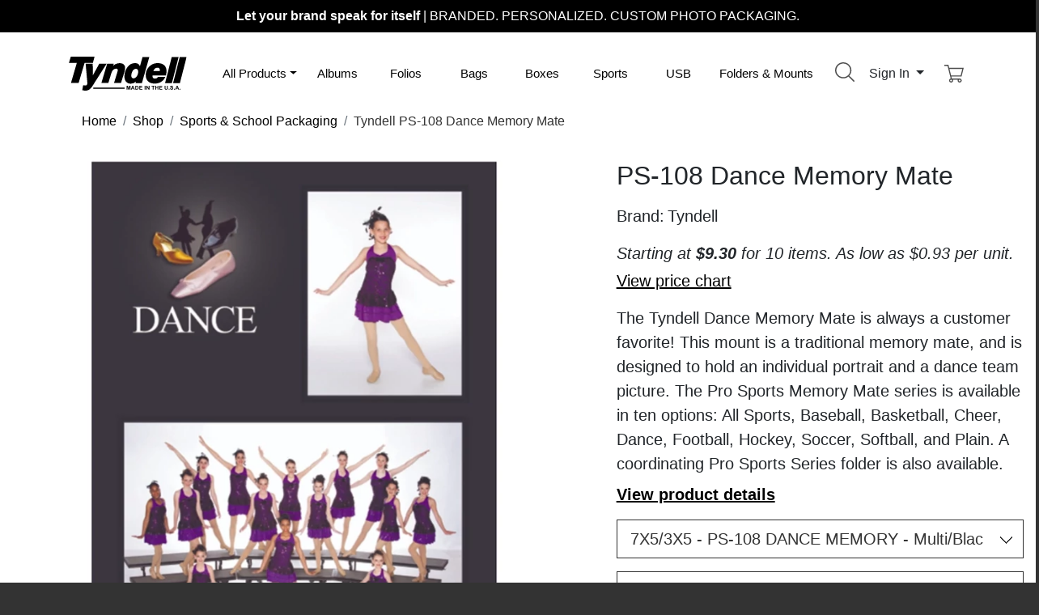

--- FILE ---
content_type: text/html;charset=UTF-8
request_url: https://www.tyndellphotographic.com/sports-school-packaging/tyndell-ps-108-dance-memory-mate
body_size: 19804
content:
<!doctype html>
<html lang="en">

<head>
  <!-- Google tag (gtag.js) -->
  <script defer src="https://www.googletagmanager.com/gtag/js?id=G-4M66S6GKVW"></script>

  <meta charset="utf-8">
  <meta name="viewport" content="width=device-width, initial-scale=1" />
    <meta name="geo.region" content="US" />
  <meta http-equiv="content-language" content="EN">
    <meta NAME="keywords" CONTENT="packaging for photographers, photo packaging, photography packaging supplies, photographer packaging, photo packaging supplies, photography packaging supplies, photography packaging, memory mates, cardboard picture frame, cardstock picture holder, team pictures, team photo, childrens sports team photo, high school sports team pictures, little league picture day, paper picture frame, picture holder, dance memory mate, dance photo folder, dance team picture frame,7X5/3X5 - PS-108 DANCE MEMORY - Multi/Black" />
  <meta HTTP-EQUIV="keywords" CONTENT="packaging for photographers, photo packaging, photography packaging supplies, photographer packaging, photo packaging supplies, photography packaging supplies, photography packaging, memory mates, cardboard picture frame, cardstock picture holder, team pictures, team photo, childrens sports team photo, high school sports team pictures, little league picture day, paper picture frame, picture holder, dance memory mate, dance photo folder, dance team picture frame,7X5/3X5 - PS-108 DANCE MEMORY - Multi/Black" />
    <meta NAME="description" CONTENT="PS-108 Dance Memory Mate by Tyndell. The  Tyndell Dance Memory Mate  is always a customer favorite! This mount is a traditional memory mate, and is designed to hold an individual portrait and a dance team picture.  The Pro Sports Memory Mate series is available in ten options: All Sports, Baseball, Basketball, Cheer, Dance, Football, Hockey, Soccer, Softball, and Plain. A coordinating Pro Sports Series folder is also available. 
 
 Constructed with a high-quality black printed, coated board 
 Accommodates 2 prints 
 7x5/3x5V (Holds one 7x5 print and one 3x5 or 4x5 print) 
 8x10 outside dimension 
 Slip-in side loading mount 
 Pull out stand on back of mount 
 Autograph section on back of mount 
 Matte black printed, coated board with high gloss black borders and sports motifs in full color 
 Foil Imprinting is available" />
  <meta NAME="DC.Subject" CONTENT="PS-108 Dance Memory Mate by Tyndell. The  Tyndell Dance Memory Mate  is always a customer favorite! This mount is a traditional memory mate, and is designed to hold an individual portrait and a dance team picture.  The Pro Sports Memory Mate series is available in ten options: All Sports, Baseball, Basketball, Cheer, Dance, Football, Hockey, Soccer, Softball, and Plain. A coordinating Pro Sports Series folder is also available. 
 
 Constructed with a high-quality black printed, coated board 
 Accommodates 2 prints 
 7x5/3x5V (Holds one 7x5 print and one 3x5 or 4x5 print) 
 8x10 outside dimension 
 Slip-in side loading mount 
 Pull out stand on back of mount 
 Autograph section on back of mount 
 Matte black printed, coated board with high gloss black borders and sports motifs in full color 
 Foil Imprinting is available" />
  <meta NAME="DC.Description" CONTENT="PS-108 Dance Memory Mate by Tyndell. The  Tyndell Dance Memory Mate  is always a customer favorite! This mount is a traditional memory mate, and is designed to hold an individual portrait and a dance team picture.  The Pro Sports Memory Mate series is available in ten options: All Sports, Baseball, Basketball, Cheer, Dance, Football, Hockey, Soccer, Softball, and Plain. A coordinating Pro Sports Series folder is also available. 
 
 Constructed with a high-quality black printed, coated board 
 Accommodates 2 prints 
 7x5/3x5V (Holds one 7x5 print and one 3x5 or 4x5 print) 
 8x10 outside dimension 
 Slip-in side loading mount 
 Pull out stand on back of mount 
 Autograph section on back of mount 
 Matte black printed, coated board with high gloss black borders and sports motifs in full color 
 Foil Imprinting is available" />
  <meta HTTP-EQUIV="description" CONTENT="PS-108 Dance Memory Mate by Tyndell. The  Tyndell Dance Memory Mate  is always a customer favorite! This mount is a traditional memory mate, and is designed to hold an individual portrait and a dance team picture.  The Pro Sports Memory Mate series is available in ten options: All Sports, Baseball, Basketball, Cheer, Dance, Football, Hockey, Soccer, Softball, and Plain. A coordinating Pro Sports Series folder is also available. 
 
 Constructed with a high-quality black printed, coated board 
 Accommodates 2 prints 
 7x5/3x5V (Holds one 7x5 print and one 3x5 or 4x5 print) 
 8x10 outside dimension 
 Slip-in side loading mount 
 Pull out stand on back of mount 
 Autograph section on back of mount 
 Matte black printed, coated board with high gloss black borders and sports motifs in full color 
 Foil Imprinting is available" />
    <meta NAME="Tyndell PS-108 Dance Memory Mate - Sports School Packaging" />
  <meta NAME="rating" CONTENT="General" />
  <META NAME="ROBOTS" CONTENT="INDEX, FOLLOW" />
  <meta name="google-site-verification" content="bBm5LgHni7M15xpunXha6ZYzFB1UddK33nKVZ9a6CSY" />
  <meta name="google-site-verification" content="gQy1dhNQPo-jcMqmGqFrJTUqW_MW2lcxwfjwF6PDKns" />
  <meta name="google-site-verification" content="gQy1dhNQPo-jcMqmGqFrJTUqW_MW2lcxwfjwF6PDKns" />
  <meta name="google-site-verification" content="SkU_TXzwkjt2XerLMzHDk8hXlpKjDQyyryIuRSROHsU" />
  <meta name="google-site-verification" content="leEmjgpkfh6HF20sn1MYjp9qL8zdpR7ZC9PTb7y1N9U" />
  <meta name="google-site-verification" content="SUE3Iz1OpI5fAUCIMp6QZvQ6fvAxB4sUTVwcrX_RN_I" />
  <meta name="p:domain_verify" content="e057d5af5621ca894598bcb6d4b59b68" />
  <link rel="canonical" href="https://www.tyndellphotographic.com/sports-school-packaging/tyndell-ps-108-dance-memory-mate" />
  <title>Tyndell PS-108 Dance Memory Mate - Sports School Packaging</title>

  <!-- Bootstrap core CSS -->
  <link rel="stylesheet" href="https://cdn.jsdelivr.net/npm/bootstrap@4.6.0/dist/css/bootstrap.min.css" integrity="sha384-B0vP5xmATw1+K9KRQjQERJvTumQW0nPEzvF6L/Z6nronJ3oUOFUFpCjEUQouq2+l" crossorigin="anonymous">
  <link rel="icon" href="https://www.tyndellphotographic.com/theme/2021/fav.svg?v=2">
  <link rel="apple-touch-icon" href="https://www.tyndellphotographic.com/ati.png">

  <meta name="theme-color" content="#563d7c">

  <style>
    .bd-placeholder-img {
      font-size: 1.125rem;
      text-anchor: middle;
      -webkit-user-select: none;
      -moz-user-select: none;
      -ms-user-select: none;
      user-select: none;
    }

    @media (min-width: 768px) {
      .bd-placeholder-img-lg {
        font-size: 3.5rem;
      }
    }
  </style>
  <!-- Custom styles for this template -->
  <link rel="stylesheet" type="text/css" href="https://www.tyndellphotographic.com/theme/2021/compressed/custom.min.css?v=21006" />    <script src="https://ajax.googleapis.com/ajax/libs/jquery/3.6.0/jquery.min.js"></script>
  <script type="text/javascript">
		var baseUrl = 'https://www.tyndellphotographic.com';
		var viewId = '34BEE72688FEF24BA417152F87B09D44-74877-482';
		var viewData = null;
		var featuredPromo = [];
		</script>
		    <!-- Facebook Pixel Code -->
    <script>
    !function(f,b,e,v,n,t,s)
    {if(f.fbq)return;n=f.fbq=function(){n.callMethod?
    n.callMethod.apply(n,arguments):n.queue.push(arguments)};
    if(!f._fbq)f._fbq=n;n.push=n;n.loaded=!0;n.version='2.0';
    n.queue=[];t=b.createElement(e);t.async=!0;
    t.src=v;s=b.getElementsByTagName(e)[0];
    s.parentNode.insertBefore(t,s)}(window,document,'script',
    'https://connect.facebook.net/en_US/fbevents.js');
     fbq('init', '192922591318741');
    fbq('track', 'PageView');
    </script>
    <script>fbq('track', 'ViewContent');</script>    <noscript>
     <img height="1" width="1" src="https://www.facebook.com/tr?id=192922591318741&ev=PageView&noscript=1" alt="" />
    </noscript>
    <!-- End Facebook Pixel Code -->
</head>

<body>
  <header>
        <div id="yourbrandwrap">
    <div id="yourbrand" onclick="bannerChange(true);">
      <strong>Let your brand speak for itself</strong> <span class="d-none d-sm-inline">|</span><br class="d-block d-sm-none" /> BRANDED. PERSONALIZED. CUSTOM PHOTO PACKAGING.
    </div>
    </div>
    <div class="container pt-5 pb-2 pt-lg-4 pb-lg-2">
      <div class="row align-items-center">

        <div class="col-12 col-md-6 offset-md-0 col-xl-2 mb-3 mb-md-0 text-center text-sm-left">
          <a href="https://www.tyndellphotographic.com" aria-label="Visit the Tyndell Home Page" style="text-decoration:none;">
            <img id="svglogo" src="https://www.tyndellphotographic.com/assets/svg/logo.svg" class="ml-0 my-4 my-sm-0" alt="Tyndell Logo">
          </a>
        </div>

        <div class="col-12 col-md-6 col-xl-2 pl-0 text-right order-xl-last">

          <div class="d-inline float-left d-md-none">
              <button class="btn btn-outline-secondary navbar-light ml-3" type="button" data-toggle="collapse" data-target="#navbarNavDropdown" aria-controls="navbarNavDropdown" aria-expanded="false" aria-label="Toggle navigation">
                <span class="navbar-toggler-icon"></span>
              </button>


            </div>

          <div class="dropdown d-inline">
            <button class="btn px-sm-0" type="button" id="searchMenuButton" data-toggle="dropdown" aria-haspopup="true" aria-expanded="false">
              <img src="https://www.tyndellphotographic.com/assets/svg/search.svg" class="icons mr-0" alt="Search Products"><span id="searchlabel" class="d-xl-none"> Search</span>
            </button>
            <div class="dropdown-menu dropdown-menu-right dropdown-menu-arrow" aria-labelledby="searchMenuButton">
              <form action="/search" method="get">
               <input type="text" class="pl-2 b-0" placeholder="What are you looking for?" id="search" name="q" value="" />              </form>

            </div>
          </div>


          <div class="dropdown d-inline">
            <button class="btn dropdown-toggle" type="button" id="dropdownMenuButton" data-toggle="dropdown" aria-haspopup="true" aria-expanded="false">
                            Sign In
                          </button>
            <div id="userMenu" class="dropdown-menu dropdown-menu-right dropdown-menu-arrow" aria-labelledby="dropdownMenuButton">

                            <div class="p-3">
                <form action="https://www.tyndellphotographic.com/auth" method="POST">
                <input type="text" name="usr" placeholder="Email" required class="form-control mb-2" />                <input type="password" name="pwd" placeholder="Password" required class="form-control mb-2" />                <button type="submit" class="btn btn-dark btn-block">Sign In</button>
                </form>
                <a class="btn btn-sm btn-secondary btn-block mt-2" href="https://www.tyndellphotographic.com/login">Create&nbsp;Account</a>
                <a href="https://www.tyndellphotographic.com/forgot" class="btn btn-sm btn-block btn-light mt-2">Account&nbsp;Help</a>

              </div>
                          </div>
          </div>

          <div class="d-inline pr-1">
            <a href="https://www.tyndellphotographic.com/cart">
                <img src="https://www.tyndellphotographic.com/assets/svg/shopping-cart.svg" class="icons ml-2 mr-0" alt="cart"></a>
              </a>
          </div>
        </div>

        <div class="col col-lg-12 col-xl-8">

          <nav id="primary" class="navbar navbar-expand-md navbar-light" aria-label="Product Navigation">

            <div class="collapse navbar-collapse" id="navbarNavDropdown">
              <ul class="navbar-nav w-100 nav-justified">

                <!-- sm+ screen mega menu -->
                <li class="nav-item my-auto dropdown position-static d-none d-md-block">
                  <a class="nav-link dropdown-toggle" href="https://www.tyndellphotographic.com/shop" id="shopDropdownXL" role="button" data-toggle="collapse" data-target="#megamenu" aria-expanded="false" aria-controls="megamenu">All Products</a>
                </li>

                <!-- sm screen mega menu -->
                <li class="nav-item my-auto dropdown position-static d-block d-md-none">
                  <a class="nav-link dropdown-toggle" href="https://www.tyndellphotographic.com/shop" id="shopDropdown" role="button" data-toggle="dropdown" aria-haspopup="true" aria-expanded="false">All Products</a>

                    <div id="smallMenu" class="dropdown-menu d-md-none" role="menu" aria-labelledby="shopDropdown">
                          <a class="dropdown-item" href="https://www.tyndellphotographic.com/portrait-folders-mounts"><strong>Portrait Folders & Mounts</strong></a>
<a class="dropdown-item" href="https://www.tyndellphotographic.com/portrait-folders-mounts/certificate-holders" title="View the Certificate Holders Product Category">Certificate Holders</a>
<a class="dropdown-item" href="https://www.tyndellphotographic.com/portrait-folders-mounts/folders" title="View the Folders Product Category">Folders</a>
<a class="dropdown-item" href="https://www.tyndellphotographic.com/portrait-folders-mounts/holiday-folders" title="View the Holiday Folders Product Category">Holiday Folders</a>
<a class="dropdown-item" href="https://www.tyndellphotographic.com/portrait-folders-mounts/mounts-easels" title="View the Mounts/Easels Product Category">Mounts/Easels</a>
<a class="dropdown-item" href="https://www.tyndellphotographic.com/portrait-folders-mounts/old-time-photo" title="View the Old Time Photo Product Category">Old Time Photo</a>
<a class="dropdown-item" href="https://www.tyndellphotographic.com/portrait-folders-mounts/photo-cases" title="View the Photo Cases Product Category">Photo Cases</a>
<a class="dropdown-item" href="https://www.tyndellphotographic.com/portrait-folders-mounts/sports-folders" title="View the Sports Folders Product Category">Sports Folders</a>
                          <a class="dropdown-item" href="https://www.tyndellphotographic.com/sports-school-packaging"><strong>Sports & School Packaging</strong></a>
<a class="dropdown-item" href="https://www.tyndellphotographic.com/sports-school-packaging/folders" title="View the Folders Product Category">Folders</a>
<a class="dropdown-item" href="https://www.tyndellphotographic.com/sports-school-packaging/memory-mates" title="View the Memory Mates Product Category">Memory Mates</a>
<a class="dropdown-item" href="https://www.tyndellphotographic.com/sports-school-packaging/panel-mounts" title="View the Panel Mounts Product Category">Panel Mounts</a>
<a class="dropdown-item" href="https://www.tyndellphotographic.com/sports-school-packaging/school-mounts" title="View the School Mounts Product Category">School Mounts</a>
<a class="dropdown-item" href="https://www.tyndellphotographic.com/sports-school-packaging/sports-accessories" title="View the Sports Accessories Product Category">Sports Accessories</a>
<a class="dropdown-item" href="https://www.tyndellphotographic.com/sports-school-packaging/sports-mounts" title="View the Sports Mounts Product Category">Sports Mounts</a>
                          <a class="dropdown-item" href="https://www.tyndellphotographic.com/bags"><strong>Bags</strong></a>
<a class="dropdown-item" href="https://www.tyndellphotographic.com/bags/euro-tote" title="View the Euro Tote Product Category">Euro Tote</a>
<a class="dropdown-item" href="https://www.tyndellphotographic.com/bags/flat-bags" title="View the Flat Bags Product Category">Flat Bags</a>
<a class="dropdown-item" href="https://www.tyndellphotographic.com/bags/frame-bags" title="View the Frame Bags Product Category">Frame Bags</a>
<a class="dropdown-item" href="https://www.tyndellphotographic.com/bags/plastic-bags" title="View the Plastic Bags Product Category">Plastic Bags</a>
                          <a class="dropdown-item" href="https://www.tyndellphotographic.com/coatings-sprays"><strong>Coatings & Sprays</strong></a>
                          <a class="dropdown-item" href="https://www.tyndellphotographic.com/frames"><strong>Frames</strong></a>
                          <a class="dropdown-item" href="https://www.tyndellphotographic.com/folios"><strong>Folios</strong></a>
<a class="dropdown-item" href="https://www.tyndellphotographic.com/folios/custom-view-folios" title="View the Custom View Folios Product Category">Custom View Folios</a>
<a class="dropdown-item" href="https://www.tyndellphotographic.com/folios/folio-mats" title="View the Folio Mats Product Category">Folio Mats</a>
<a class="dropdown-item" href="https://www.tyndellphotographic.com/folios/peel-stick-flush-mount" title="View the Peel & Stick Flush Mount Product Category">Peel & Stick Flush Mount</a>
<a class="dropdown-item" href="https://www.tyndellphotographic.com/folios/slip-in-folios" title="View the Slip-In Folios Product Category">Slip-In Folios</a>
                          <a class="dropdown-item" href="https://www.tyndellphotographic.com/albums"><strong>Albums</strong></a>
<a class="dropdown-item" href="https://www.tyndellphotographic.com/albums/album-mats-and-inserts" title="View the Album Mats and Inserts Product Category">Album Mats and Inserts</a>
<a class="dropdown-item" href="https://www.tyndellphotographic.com/albums/preview-albums" title="View the Preview Albums Product Category">Preview Albums</a>
<a class="dropdown-item" href="https://www.tyndellphotographic.com/albums/self-mount" title="View the Self Mount Product Category">Self Mount</a>
<a class="dropdown-item" href="https://www.tyndellphotographic.com/albums/slip-in-albums" title="View the Slip In Albums Product Category">Slip In Albums</a>
                          <a class="dropdown-item" href="https://www.tyndellphotographic.com/accessories"><strong>Accessories</strong></a>
<a class="dropdown-item" href="https://www.tyndellphotographic.com/accessories/mount-board" title="View the Mount Board Product Category">Mount Board</a>
<a class="dropdown-item" href="https://www.tyndellphotographic.com/accessories/portrait-envelopes" title="View the Portrait Envelopes Product Category">Portrait Envelopes</a>
<a class="dropdown-item" href="https://www.tyndellphotographic.com/accessories/ribbon" title="View the Ribbon Product Category">Ribbon</a>
<a class="dropdown-item" href="https://www.tyndellphotographic.com/accessories/sports-accessories" title="View the Sports Accessories Product Category">Sports Accessories</a>
<a class="dropdown-item" href="https://www.tyndellphotographic.com/accessories/stribbons" title="View the Stribbons Product Category">Stribbons</a>
<a class="dropdown-item" href="https://www.tyndellphotographic.com/accessories/tissue" title="View the Tissue Product Category">Tissue</a>
                          <a class="dropdown-item" href="https://www.tyndellphotographic.com/boxes"><strong>Boxes</strong></a>
<a class="dropdown-item" href="https://www.tyndellphotographic.com/boxes/album-boxes" title="View the Album Boxes Product Category">Album Boxes</a>
<a class="dropdown-item" href="https://www.tyndellphotographic.com/boxes/cd-boxes" title="View the CD Boxes Product Category">CD Boxes</a>
<a class="dropdown-item" href="https://www.tyndellphotographic.com/boxes/delivery-box" title="View the Delivery Box Product Category">Delivery Box</a>
<a class="dropdown-item" href="https://www.tyndellphotographic.com/boxes/portfolio-box" title="View the Portfolio Box Product Category">Portfolio Box</a>
<a class="dropdown-item" href="https://www.tyndellphotographic.com/boxes/portrait-box" title="View the Portrait Box Product Category">Portrait Box</a>
<a class="dropdown-item" href="https://www.tyndellphotographic.com/boxes/usb-packaging" title="View the USB Packaging Product Category">USB Packaging</a>
<a class="dropdown-item" href="https://www.tyndellphotographic.com/boxes/wallet-boxes" title="View the Wallet Boxes Product Category">Wallet Boxes</a>
                          <a class="dropdown-item" href="https://www.tyndellphotographic.com/photo-cases"><strong>Photo Cases</strong></a>
                          <a class="dropdown-item" href="https://www.tyndellphotographic.com/personalized-gifts"><strong>Personalized Gifts</strong></a>
                          <a class="dropdown-item" href="https://www.tyndellphotographic.com/starter-kits"><strong>Starter Kits</strong></a>
                          <a class="dropdown-item" href="https://www.tyndellphotographic.com/cd-dvd-usb-packaging"><strong>CD/DVD/USB Packaging</strong></a>
                          <a class="dropdown-item" href="https://www.tyndellphotographic.com/customization-services"><strong>Customization Services</strong></a>
                          <a class="dropdown-item" href="https://www.tyndellphotographic.com/tyndell-studio-die">Studio Die Plates</a>

                      </div>
                </li>
                <li class="nav-item my-auto">
                  <a class="nav-link" href="https://www.tyndellphotographic.com/albums">Albums</a>
                </li>
                <li class="nav-item my-auto">
                  <a class="nav-link" href="https://www.tyndellphotographic.com/folios">Folios</a>
                </li>
                <li class="nav-item my-auto">
                  <a class="nav-link" href="https://www.tyndellphotographic.com/bags">Bags</a>
                </li>
                <li class="nav-item my-auto">
                  <a class="nav-link" href="https://www.tyndellphotographic.com/boxes">Boxes</a>
                </li>
                <li class="nav-item my-auto">
                  <a class="nav-link" href="https://www.tyndellphotographic.com/sports-school-packaging">Sports</a>
                </li>
                <li class="nav-item my-auto">
                  <a class="nav-link" href="https://www.tyndellphotographic.com/cd-dvd-usb-packaging">USB<span class="d-none d-xxl-inline"> Products</span></a>
                </li>
                <li class="nav-item my-auto">
                  <a class="nav-link" href="https://www.tyndellphotographic.com/portrait-folders-mounts">Folders<span>&nbsp;&amp;&nbsp;Mounts</span></a>
                </li>

                
                
              </ul>
            </div>
          </nav>

        </div>
      </div><!-- end main nav row -->

      <div id="megamenu" class="row collapse mt-0 border-left-0 border-right-0 rounded-0">

          <div class="col-12 col-md-3 col-lg-3 col-xl-3">
            <ul class="list-unstyled mb-0 p-1 p-lg-2">
              <li><a href="https://www.tyndellphotographic.com/portrait-folders-mounts"><strong>Portrait Folders & Mounts</strong></a></li><li><a href="https://www.tyndellphotographic.com/portrait-folders-mounts/certificate-holders" title="View the Certificate Holders Product Category">Certificate Holders</a>
<li><a href="https://www.tyndellphotographic.com/portrait-folders-mounts/folders" title="View the Folders Product Category">Folders</a>
<li><a href="https://www.tyndellphotographic.com/portrait-folders-mounts/holiday-folders" title="View the Holiday Folders Product Category">Holiday Folders</a>
<li><a href="https://www.tyndellphotographic.com/portrait-folders-mounts/mounts-easels" title="View the Mounts/Easels Product Category">Mounts/Easels</a>
<li><a href="https://www.tyndellphotographic.com/portrait-folders-mounts/old-time-photo" title="View the Old Time Photo Product Category">Old Time Photo</a>
<li><a href="https://www.tyndellphotographic.com/portrait-folders-mounts/photo-cases" title="View the Photo Cases Product Category">Photo Cases</a>
<li><a href="https://www.tyndellphotographic.com/portrait-folders-mounts/sports-folders" title="View the Sports Folders Product Category">Sports Folders</a>
            </ul>
            <ul class="list-unstyled mb-0 p-1 p-lg-2">
              <li><a href="https://www.tyndellphotographic.com/sports-school-packaging"><strong>Sports & School Packaging</strong></a></li><li><a href="https://www.tyndellphotographic.com/sports-school-packaging/folders" title="View the Folders Product Category">Folders</a>
<li><a href="https://www.tyndellphotographic.com/sports-school-packaging/memory-mates" title="View the Memory Mates Product Category">Memory Mates</a>
<li><a href="https://www.tyndellphotographic.com/sports-school-packaging/panel-mounts" title="View the Panel Mounts Product Category">Panel Mounts</a>
<li><a href="https://www.tyndellphotographic.com/sports-school-packaging/school-mounts" title="View the School Mounts Product Category">School Mounts</a>
<li><a href="https://www.tyndellphotographic.com/sports-school-packaging/sports-accessories" title="View the Sports Accessories Product Category">Sports Accessories</a>
<li><a href="https://www.tyndellphotographic.com/sports-school-packaging/sports-mounts" title="View the Sports Mounts Product Category">Sports Mounts</a>
            </ul>
          </div>

          <div class="col-12 col-md-3 col-lg-2">
            <ul class="list-unstyled mb-0 p-1 p-lg-2">
              <li><a href="https://www.tyndellphotographic.com/bags"><strong>Bags</strong></a></li><li><a href="https://www.tyndellphotographic.com/bags/euro-tote" title="View the Euro Tote Product Category">Euro Tote</a>
<li><a href="https://www.tyndellphotographic.com/bags/flat-bags" title="View the Flat Bags Product Category">Flat Bags</a>
<li><a href="https://www.tyndellphotographic.com/bags/frame-bags" title="View the Frame Bags Product Category">Frame Bags</a>
<li><a href="https://www.tyndellphotographic.com/bags/plastic-bags" title="View the Plastic Bags Product Category">Plastic Bags</a>
            </ul>
            <ul class="list-unstyled mb-0 p-1 p-lg-2">
              <li><a href="https://www.tyndellphotographic.com/coatings-sprays"><strong>Coatings & Sprays</strong></a></li>            </ul>
            <ul class="list-unstyled mb-0 p-1 p-lg-2">
              <li><a href="https://www.tyndellphotographic.com/frames"><strong>Frames</strong></a></li>            </ul>
            <ul class="list-unstyled mb-0 p-1 p-lg-2">
              <li><a href="https://www.tyndellphotographic.com/folios"><strong>Folios</strong></a></li><li><a href="https://www.tyndellphotographic.com/folios/custom-view-folios" title="View the Custom View Folios Product Category">Custom View Folios</a>
<li><a href="https://www.tyndellphotographic.com/folios/folio-mats" title="View the Folio Mats Product Category">Folio Mats</a>
<li><a href="https://www.tyndellphotographic.com/folios/peel-stick-flush-mount" title="View the Peel & Stick Flush Mount Product Category">Peel & Stick Flush Mount</a>
<li><a href="https://www.tyndellphotographic.com/folios/slip-in-folios" title="View the Slip-In Folios Product Category">Slip-In Folios</a>
            </ul>
            <ul class="list-unstyled mb-0 p-1 p-lg-2 d-lg-none">
              <li><a href="https://www.tyndellphotographic.com/albums"><strong>Albums</strong></a></li><li><a href="https://www.tyndellphotographic.com/albums/album-mats-and-inserts" title="View the Album Mats and Inserts Product Category">Album Mats and Inserts</a>
<li><a href="https://www.tyndellphotographic.com/albums/preview-albums" title="View the Preview Albums Product Category">Preview Albums</a>
<li><a href="https://www.tyndellphotographic.com/albums/self-mount" title="View the Self Mount Product Category">Self Mount</a>
<li><a href="https://www.tyndellphotographic.com/albums/slip-in-albums" title="View the Slip In Albums Product Category">Slip In Albums</a>
            </ul>
          </div>

          <div class="col-12 col-md-3 col-lg-2">
            <ul class="list-unstyled mb-0 p-1 p-lg-2 d-none d-lg-block">
              <li><a href="https://www.tyndellphotographic.com/albums"><strong>Albums</strong></a></li><li><a href="https://www.tyndellphotographic.com/albums/album-mats-and-inserts" title="View the Album Mats and Inserts Product Category">Album Mats and Inserts</a>
<li><a href="https://www.tyndellphotographic.com/albums/preview-albums" title="View the Preview Albums Product Category">Preview Albums</a>
<li><a href="https://www.tyndellphotographic.com/albums/self-mount" title="View the Self Mount Product Category">Self Mount</a>
<li><a href="https://www.tyndellphotographic.com/albums/slip-in-albums" title="View the Slip In Albums Product Category">Slip In Albums</a>
            </ul>
            <ul class="list-unstyled mb-0 p-1 p-lg-2">
              <li><a href="https://www.tyndellphotographic.com/accessories"><strong>Accessories</strong></a></li><li><a href="https://www.tyndellphotographic.com/accessories/mount-board" title="View the Mount Board Product Category">Mount Board</a>
<li><a href="https://www.tyndellphotographic.com/accessories/portrait-envelopes" title="View the Portrait Envelopes Product Category">Portrait Envelopes</a>
<li><a href="https://www.tyndellphotographic.com/accessories/ribbon" title="View the Ribbon Product Category">Ribbon</a>
<li><a href="https://www.tyndellphotographic.com/accessories/sports-accessories" title="View the Sports Accessories Product Category">Sports Accessories</a>
<li><a href="https://www.tyndellphotographic.com/accessories/stribbons" title="View the Stribbons Product Category">Stribbons</a>
<li><a href="https://www.tyndellphotographic.com/accessories/tissue" title="View the Tissue Product Category">Tissue</a>
            </ul>
            <ul class="list-unstyled mb-0 p-1 p-lg-2 d-lg-none">
              <li><a href="https://www.tyndellphotographic.com/boxes"><strong>Boxes</strong></a></li><li><a href="https://www.tyndellphotographic.com/boxes/album-boxes" title="View the Album Boxes Product Category">Album Boxes</a>
<li><a href="https://www.tyndellphotographic.com/boxes/cd-boxes" title="View the CD Boxes Product Category">CD Boxes</a>
<li><a href="https://www.tyndellphotographic.com/boxes/delivery-box" title="View the Delivery Box Product Category">Delivery Box</a>
<li><a href="https://www.tyndellphotographic.com/boxes/portfolio-box" title="View the Portfolio Box Product Category">Portfolio Box</a>
<li><a href="https://www.tyndellphotographic.com/boxes/portrait-box" title="View the Portrait Box Product Category">Portrait Box</a>
<li><a href="https://www.tyndellphotographic.com/boxes/usb-packaging" title="View the USB Packaging Product Category">USB Packaging</a>
<li><a href="https://www.tyndellphotographic.com/boxes/wallet-boxes" title="View the Wallet Boxes Product Category">Wallet Boxes</a>
            </ul>
          </div>

          <div class="col-12 col-md-3 col-lg-2">
            <ul class="list-unstyled mb-0 p-1 p-lg-2 d-none d-lg-block">
              <li><a href="https://www.tyndellphotographic.com/boxes"><strong>Boxes</strong></a></li><li><a href="https://www.tyndellphotographic.com/boxes/album-boxes" title="View the Album Boxes Product Category">Album Boxes</a>
<li><a href="https://www.tyndellphotographic.com/boxes/cd-boxes" title="View the CD Boxes Product Category">CD Boxes</a>
<li><a href="https://www.tyndellphotographic.com/boxes/delivery-box" title="View the Delivery Box Product Category">Delivery Box</a>
<li><a href="https://www.tyndellphotographic.com/boxes/portfolio-box" title="View the Portfolio Box Product Category">Portfolio Box</a>
<li><a href="https://www.tyndellphotographic.com/boxes/portrait-box" title="View the Portrait Box Product Category">Portrait Box</a>
<li><a href="https://www.tyndellphotographic.com/boxes/usb-packaging" title="View the USB Packaging Product Category">USB Packaging</a>
<li><a href="https://www.tyndellphotographic.com/boxes/wallet-boxes" title="View the Wallet Boxes Product Category">Wallet Boxes</a>
            </ul>
            <ul class="list-unstyled mb-0 p-1 p-lg-2">
              <li><a href="https://www.tyndellphotographic.com/personalized-gifts"><strong>Personalized Gifts</strong></a></li>            </ul>
            <ul class="list-unstyled mb-0 p-1 p-lg-2">
              <li><a href="https://www.tyndellphotographic.com/photo-cases"><strong>Photo Cases</strong></a></li>            </ul>
            <ul class="list-unstyled mb-0 p-1 p-lg-2">
              <li><a href="https://www.tyndellphotographic.com/starter-kits"><strong>Starter Kits</strong></a></li>            </ul>

            <div class="d-none d-md-block d-lg-none">
              <ul class="list-unstyled mb-0 p-1 p-lg-2">
                <li><a href="https://www.tyndellphotographic.com/cd-dvd-usb-packaging"><strong>CD/DVD/USB Packaging</strong></a></li>              </ul>
              <ul class="list-unstyled mb-0 p-1 p-lg-2">
                <li class="mt-1"><a href="https://www.tyndellphotographic.com/customization-services"><strong>Customization Services</strong></a></li>
                <li class="pl-1"><a href="https://www.tyndellphotographic.com/tyndell-studio-die">Studio Die Plates</a></li>
              </ul>
              <ul class="list-unstyled mb-0 p-1 p-lg-2">
                <li class="mt-1"><a href="https://www.tyndellphotographic.com/discounts-savings"><strong>Savings &amp; Discounts</strong></a></li>
                <li class="pl-1"><a href="https://www.tyndellphotographic.com/clearance-center">Clearance Center</a></li>
                <li class="pl-1"><a href="https://www.tyndellphotographic.com/discounts">Coupon Codes</a></li>
              </ul>
              <ul class="list-unstyled mb-0 p-1 p-lg-2">
                <li class="mt-1"><a href="https://www.tyndellphotographic.com/folderclub"><strong>Folder Club</strong></a></li>
              </ul>
              <ul class="list-unstyled mb-0 p-1 p-lg-2">
                <li class="mt-1"><a href="https://www.tyndellphotographic.com/DetroitBoxCompany">Looking for a completely custom
                      packaging option?</a></li>
              </ul>
            </div>
          </div>


          <div class="col-12 col-md-6 d-md-none d-lg-block col-lg-3 col-xl-3">
            <ul class="list-unstyled mb-0 p-1 p-lg-2">
              <li><a href="https://www.tyndellphotographic.com/cd-dvd-usb-packaging"><strong>CD/DVD/USB Packaging</strong></a></li><li><a href="https://www.tyndellphotographic.com/cd-dvd-usb-packaging/cd-dvd-packaging" title="View the CD/DVD Packaging Product Category">CD/DVD Packaging</a>
<li><a href="https://www.tyndellphotographic.com/cd-dvd-usb-packaging/portfolio-box" title="View the Portfolio Box Product Category">Portfolio Box</a>
<li><a href="https://www.tyndellphotographic.com/cd-dvd-usb-packaging/starter-kits-and-bundles" title="View the Starter Kits and Bundles Product Category">Starter Kits and Bundles</a>
<li><a href="https://www.tyndellphotographic.com/cd-dvd-usb-packaging/usb-packaging-bundles" title="View the USB + Packaging Bundles Product Category">USB + Packaging Bundles</a>
<li><a href="https://www.tyndellphotographic.com/cd-dvd-usb-packaging/usb-flash-drives" title="View the USB Flash Drives Product Category">USB Flash Drives</a>
<li><a href="https://www.tyndellphotographic.com/cd-dvd-usb-packaging/usb-packaging" title="View the USB Packaging Product Category">USB Packaging</a>
            </ul>
            <ul class="list-unstyled mb-0 p-1 p-lg-2">
              <li class="mt-1"><a href="https://www.tyndellphotographic.com/customization-services"><strong>Customization Services</strong></a></li>
              <li class="pl-1"><a href="https://www.tyndellphotographic.com/tyndell-studio-die">Studio Die Plates</a></li>
            </ul>
            <ul class="list-unstyled mb-0 p-1 p-lg-2">
              <li class="mt-1"><a href="https://www.tyndellphotographic.com/discounts-savings"><strong>Savings &amp; Discounts</strong></a></li>
              <li class="pl-1"><a href="https://www.tyndellphotographic.com/clearance-center">Clearance Center</a></li>
              <li class="pl-1"><a href="https://www.tyndellphotographic.com/discounts">Coupon Codes</a></li>
            </ul>
            <ul class="list-unstyled mb-0 p-1 p-lg-2">
              <li class="mt-1"><a href="https://www.tyndellphotographic.com/folderclub"><strong>Folder Club</strong></a></li>
            </ul>
            <ul class="list-unstyled mb-0 p-1 p-lg-2">
              <li class="mt-1"><a href="https://www.tyndellphotographic.com/DetroitBoxCompany">Looking for a completely custom
                    packaging option?</a></li>
            </ul>
        </div>

      </div>

    </div>

  </header>


  <main role="main" class="">
    <div class="container d-none d-lg-block mb-lg-4">
  <nav aria-label="breadcrumb">
    <ol class="breadcrumb pl-0 pl-lg-3">
                  <li class="breadcrumb-item"><a href="https://www.tyndellphotographic.com">
              <span> Home </span>
              </a></li>
                        <li class="breadcrumb-item"><a href="https://www.tyndellphotographic.com/shop">
              <span> Shop </span>
              </a></li>
                        <li class="breadcrumb-item"><a href="https://www.tyndellphotographic.com/sports-school-packaging">
              <span> Sports &amp; School Packaging </span>
              </a></li>
                        <li class="breadcrumb-item active" aria-current="page">
        <h1>
                    <span class="d-none d-md-inline">Tyndell  </span>
                    <span> PS-108 Dance Memory Mate </span>
                  </h1>
      </li>
                </ol>
  </nav>
</div>
<script type="application/ld+json">{"@context":"http:\/\/schema.org","@type":"BreadcrumbList","itemListElement":[{"@type":"ListItem","position":1,"item":{"@id":"https:\/\/www.tyndellphotographic.com","name":"Home"}},{"@type":"ListItem","position":2,"item":{"@id":"https:\/\/www.tyndellphotographic.com\/shop","name":"Shop"}},{"@type":"ListItem","position":3,"item":{"@id":"https:\/\/www.tyndellphotographic.com\/sports-school-packaging","name":"Sports & School Packaging"}},{"@type":"ListItem","position":4,"item":{"@id":"https:\/\/www.tyndellphotographic.com\/sports-school-packaging\/tyndell-ps-108-dance-memory-mate","name":"Tyndell  PS-108 Dance Memory Mate"}}]}</script><div id="product" class="container container-wider">

    <div class="row d-block d-sm-none mb-5">
        <div class="col-12">
            <article>
            <h2 title="Product #361 - PS-108 Dance Memory Mate ">PS-108 Dance Memory Mate</h2>
            <p><span class="mr-1">Brand:</span>Tyndell</p>
            <p class="mt-1"><span class="font-italic"> Starting at <strong>$9.30</strong> for 10 items. 
As low as $0.93 per unit.  </span>
            <p class="mt-1"><span>The Tyndell Dance Memory Mate is always a customer favorite! This mount is a traditional memory mate, and is designed to hold an individual portrait and a dance team picture.  The Pro Sports Memory Mate series is available in ten options: All Sports, Baseball, Basketball, Cheer, Dance, Football, Hockey, Soccer, Softball, and Plain. A coordinating Pro Sports Series folder is also available. </span></p>
            
            <div class="row">
                <div class="col-6">
                    <a class="btn btn-xs btn-dark btn-block" href="#tab-pricing" onclick="showPricingTab(); return false;"> View Price Chart </a></p>
                </div>
                <div class="col-6">
                    <a class="btn btn-xs btn-dark btn-block" href="#tab-details" onclick="showDetailTab(); return false;"> View Product Details </a>
                </div>
            </div>




            </article>
        </div>
    </div>

    <div class="row">
        <div class="col-12 col-md-6 col-xl-7 col-xxl-6">

            <div id="product-gallery" class="sticky-top">
                                <div id="product-thumbs-wrap" class="scroll-box">
                    <button class="btn btn-light scroll-left"><img src="https://www.tyndellphotographic.com/theme/2021/css/left-arrow.png" alt="Left Arrow" /></button>
                    <button class="btn btn-light scroll-up"><img src="https://www.tyndellphotographic.com/theme/2021/css/up-arrow.png" alt="Up Arrow" /></button>
                    <div id="product-thumbs" class="scroll-content">
                        <div class="product-media product-thumb" data-top="0.065556" data-bottom="0.943333" data-orientation="img-s" data-file="a3aa7a78e1684032832437bfedb1c423.webp"><picture><source srcset="https://www.tyndellphotographic.com/assets/images/product/sm/a3aa7a78e1684032832437bfedb1c423.webp" type="image/webp"><img id="thumb-0" src="https://www.tyndellphotographic.com/assets/images/product/lg/a3aa7a78e1684032832437bfedb1c423.webp.jpg" alt="Side loading slip in Black Tyndell PS-108 Dance Memory Mate mount 7x5/3x5."></picture></div><div class="product-media product-thumb" data-top="0" data-bottom="1" data-orientation="img-s" data-file="3c6564888b19202a81692064c211ca61.webp"><picture><source srcset="https://www.tyndellphotographic.com/assets/images/product/sm/3c6564888b19202a81692064c211ca61.webp" type="image/webp"><img id="thumb-1" src="https://www.tyndellphotographic.com/assets/images/product/lg/3c6564888b19202a81692064c211ca61.webp.jpg" alt="Side loading slip in Black Tyndell PS-108 Dance Memory Mate mount 7x5/3x5."></picture></div><div class="product-media product-thumb" data-top="0.073333" data-bottom="0.942222" data-orientation="img-s" data-file="d04a44e63e7ca1802eceb66067ff06ad.webp"><picture><source srcset="https://www.tyndellphotographic.com/assets/images/product/sm/d04a44e63e7ca1802eceb66067ff06ad.webp" type="image/webp"><img id="thumb-2" src="https://www.tyndellphotographic.com/assets/images/product/lg/d04a44e63e7ca1802eceb66067ff06ad.webp.jpg" alt="Side loading slip in Black Tyndell PS-108 Dance Memory Mate mount 7x5/3x5 autographs."></picture></div>                    </div>
                    <button class="btn btn-light scroll-down"><img src="https://www.tyndellphotographic.com/theme/2021/css/down-arrow.png" alt="Down Arrow" /></button>
                    <button class="btn btn-light scroll-right"><img src="https://www.tyndellphotographic.com/theme/2021/css/right-arrow.png" alt="Right Arrow" /></button>
                </div>
                <div id="product-image-wrap">
                    <picture>
                        <source media="(max-width: 767px)" srcset="https://www.tyndellphotographic.com/assets/images/product/lg/a3aa7a78e1684032832437bfedb1c423.webp" type="image/webp">
                        <source media="(min-width: 768px) and (max-width: 991px)" srcset="https://www.tyndellphotographic.com/assets/images/product/lg/a3aa7a78e1684032832437bfedb1c423.webp" type="image/webp">
                        <source media="(min-width: 992px) and (max-width: 1599px)" srcset="https://www.tyndellphotographic.com/assets/images/product/xl/a3aa7a78e1684032832437bfedb1c423.webp" type="image/webp">
                        <source media="(min-width: 1600px) and (max-width: 2499px)" srcset="https://www.tyndellphotographic.com/assets/images/product/xx/a3aa7a78e1684032832437bfedb1c423.webp" type="image/webp">
                        <source media="(min-width: 2500px)" srcset="https://www.tyndellphotographic.com/assets/images/product/xx/a3aa7a78e1684032832437bfedb1c423.webp" type="image/webp">
                        <img id="product-photo" class="with-thumbs  invisible" data-top="0.065556" data-bottom="0.943333" src="https://www.tyndellphotographic.com/assets/images/product/lg/a3aa7a78e1684032832437bfedb1c423.webp.jpg" alt="Side loading slip in Black Tyndell PS-108 Dance Memory Mate mount 7x5/3x5.">
                    </picture>
                </div>
                
            </div>

        </div><!-- end images -->

        <div id="product-purchase" class="col-12 col-md-6 col-xl-5 col-xxl-6 mt-4 mt-md-0">
            <form id="cartForm" action="https://www.tyndellphotographic.com/cart-add/continue" method="POST">
                <input type="hidden" name="view" value="34BEE72688FEF24BA417152F87B09D44-74877-482" />
                <div class="d-none d-sm-block text-large">
                    <h2 title="Product #361 - PS-108 Dance Memory Mate ">PS-108 Dance Memory Mate</h2>
                    <p><span class="mr-1">Brand:</span>Tyndell</p>
                    <p class="mt-1"><span class="font-italic">Starting at <strong>$9.30</strong> for 10 items. 
As low as $0.93 per unit. </span><a class="btn-block mt-1" href="#tab-pricing" onclick="showPricingTab(); return false;">View price chart</a></p>
                    <p class="mt-1 d-block d-max-none"><span>The Tyndell Dance Memory Mate is always a customer favorite! This mount is a traditional memory mate, and is designed to hold an individual portrait and a dance team picture.  The Pro Sports Memory Mate series is available in ten options: All Sports, Baseball, Basketball, Cheer, Dance, Football, Hockey, Soccer, Softball, and Plain. A coordinating Pro Sports Series folder is also available. </span><a class="btn-block mt-2" href="#tab-details" onclick="showDetailTab(); return false;"><strong>View product details</strong></a></p>
                    <div class="mt-1 d-none d-max-block"><p>The&nbsp;<strong>Tyndell&nbsp;Dance&nbsp;Memory Mate&nbsp;</strong>is always a customer favorite! This mount is a traditional memory mate, and is designed to hold an individual portrait and a dance team picture.&nbsp;&nbsp;The Pro Sports Memory Mate series is available in ten options: All Sports, Baseball, Basketball, Cheer, Dance, Football, Hockey, Soccer, Softball, and Plain. A coordinating Pro Sports Series folder is also available.</p>
<ul>
<li>Constructed with a high-quality black printed, coated board</li>
<li>Accommodates 2 prints</li>
<li>7x5/3x5V (Holds one 7x5 print and one 3x5 or 4x5 print)</li>
<li>8x10 outside dimension</li>
<li>Slip-in side loading mount</li>
<li>Pull out stand on back of mount</li>
<li>Autograph section on back of mount</li>
<li>Matte black printed, coated board with high gloss black borders and sports motifs in full color</li>
<li>Foil Imprinting is available</li>

</ul></div>
                                    </div>

                <div id="customizable" class="my-4 d-none text-large">
                    <hr />
                    <h2>Customizable!</h2>
                    <p class="instructions d-none"></p>
                    <p class="minimum d-none">The minimum order for this product is <span class="count"></span> items. The customization prices shown here represent the minimum quantity you can purchase. Choose a different Size and Quantity to see updated customization pricing.</p>
                    <ul></ul>
                </div>

                <div class="form-group mt-3">
                    <select id="size-color" class="form-control form-control-lg" name="item" autocomplete="off" aria-label="Choose Size and Color"><option value="1760">7X5/3X5 - PS-108 DANCE MEMORY - Multi/Black</option></select>                </div>
                
                                        <input type="hidden" class="item-option" name="item-option[]" data-required="0" value="" />                    
                                <div class="form-group mt-3">
                    <input type="text" inputmode="numeric" pattern="[0-9]*" id="quantity" class="form-control  form-control-lg" name="quantity" placeholder="Quantity" autocomplete="off">                </div>


            <div class="product-extra mb-3">

                <div id="inventoryNotice" class="d-none">
                    <p class="text-danger text-larger"><span class="adjective">LOW INVENTORY</span>. <span class="description">It looks like the item you selected is backordered or we're running low in inventory. You can still add this product to your cart, however, if we are unable to fill your order at this time it will be delayed until our inventory is replenished. </span><strong id="inventoryDate"></strong></p>
                </div>

                <button id="imprint-button" type="button" class="btn btn-secondary btn-block mt-3 btn-lg">Add Customization</button>

                <button id="cart-add" type="submit" class="btn btn-dark btn-block mt-3 btn-lg">Add to Cart</button>

            </div>

            <div id="price-summary" class="card d-none">
            <div class="card-body text-dark bg-lighten">
            <ul id="price-summary-dollars" class="list-unstyled mb-0 float-right"></ul>

            <h5 class="card-title">Product Selection</h5>
            <div class="card-text"></div>
            <div class="card-promos" style="clear:right;"></div>
            </div>
            </div>

            <div class="add-busy d-none mt-3">
                <div class="card">
                <div class="card-body text-dark bg-lighten">
                <img src="https://www.tyndellphotographic.com/assets/images/busytrans.gif" class="float-right" alt="" />
                <h5 class="card-title">Checking Inventory</h5>
                <p class="card-text">Please Wait</p>
                </div>
                </div>
            </div>
        </form>
        </div>


        <div id="product-tabs" class="col-12 mt-4 mt-md-5">

            <h2 class="my-3">PS-108 Dance Memory Mate Details</h2>


            <ul id="product-detail" class="nav justify-content" role="tablist">
                <li class="nav-item d-max-none" role="presentation">
                    <a class="nav-link" id="detail-tab" data-toggle="tab" href="#tab-detail" role="tab" aria-controls="tab-detail" aria-selected="true">Details</a>
                </li>
                <li class="nav-item" role="presentation">
                    <a class="nav-link" id="pricing-tab" data-toggle="tab" href="#tab-pricing" role="tab" aria-controls="tab-pricing" aria-selected="false">Pricing</a>
                </li>
                                <li class="nav-item" role="presentation">
                    <a class="nav-link" id="dimensions-tab" data-toggle="tab" href="#tab-dimensions" role="tab" aria-controls="tab-dimensions" aria-selected="false">Dimensions</a>
                </li>
                                                <li class="nav-item" role="presentation">
                    <a class="nav-link" id="tags-tab" data-toggle="tab" href="#tab-tags" role="tab" aria-controls="tab-tags" aria-selected="false">Tags</a>
                </li>
                                                                <li class="nav-item" role="presentation">
                    <a class="nav-link" id="club-tab" data-toggle="tab" href="#tab-club" role="tab" aria-controls="tab-club" aria-selected="false">Folder Club</a>
                </li>
                                                
            </ul>

            <div class="tab-content d-flex flex-column flex-grow-1" id="product-tab-display">
                <div class="tab-pane flex-grow-1 fade text-left d-max-none" id="tab-detail" role="tabpanel" aria-labelledby="detail-tab">
                    <p>The&nbsp;<strong>Tyndell&nbsp;Dance&nbsp;Memory Mate&nbsp;</strong>is always a customer favorite! This mount is a traditional memory mate, and is designed to hold an individual portrait and a dance team picture.&nbsp;&nbsp;The Pro Sports Memory Mate series is available in ten options: All Sports, Baseball, Basketball, Cheer, Dance, Football, Hockey, Soccer, Softball, and Plain. A coordinating Pro Sports Series folder is also available.</p>
<ul>
<li>Constructed with a high-quality black printed, coated board</li>
<li>Accommodates 2 prints</li>
<li>7x5/3x5V (Holds one 7x5 print and one 3x5 or 4x5 print)</li>
<li>8x10 outside dimension</li>
<li>Slip-in side loading mount</li>
<li>Pull out stand on back of mount</li>
<li>Autograph section on back of mount</li>
<li>Matte black printed, coated board with high gloss black borders and sports motifs in full color</li>
<li>Foil Imprinting is available</li>

</ul>                </div>
                <div class="tab-pane flex-grow-1 fade" id="tab-pricing" role="tabpanel" aria-labelledby="pricing-tab">
                    <div class="table-responsive">

                    <table class="table table-striped">
                        <caption>
                            Price Per PS-108 Dance Memory Mate                         </caption>
                        <thead><tr><th>Item / Size</th><th>Color</th><th class="numeric">10&nbsp;</th><th class="numeric">100&nbsp;</th><th class="numeric">1000&nbsp;</th><th class="numeric">2500&nbsp;</th><th class="numeric">5000&nbsp;</th><th>Box&nbsp;Quantity</th></tr></thead><tbody><tr class="price-row pointer row-1760" onclick="setProductSelection(1760)"><td>7X5/3X5 - PS-108 DANCE MEMORY</td><td>Multi/Black</td><td class="numeric">$<span>0.93</span></td><td class="numeric">$<span>0.72</span></td><td class="numeric">$<span>0.65</span></td><td class="numeric">$<span>0.61</span></td><td class="numeric">$<span>0.58</span></td><td>100</td></tr></tbody>                    </table>
                                                        </div>
                </div>
                                <div class="tab-pane flex-grow-1 fade" id="tab-dimensions" aria-labelledby="dimensions-tab">
                    <p>7x5/3&frac12; x 5 (outside dimensions: 8x10)</p>                </div>
                                                <div class="tab-pane flex-grow-1 fade" id="tab-tags" aria-labelledby="tags-tab">
                    <h3>Product Tags</h3>
                    <ul class="product-details-list">
                                        <li><a href="https://www.tyndellphotographic.com/category/?tag=7x5-3x5" title="find other products tagged with '7x5-3x5'" class="product-tag">7x5-3x5</a></li>
                                        <li><a href="https://www.tyndellphotographic.com/category/?tag=Black Memory Mate" title="find other products tagged with 'Black Memory Mate'" class="product-tag">Black Memory Mate</a></li>
                                        <li><a href="https://www.tyndellphotographic.com/category/?tag=Cardboard Photo Holder" title="find other products tagged with 'Cardboard Photo Holder'" class="product-tag">Cardboard Photo Holder</a></li>
                                        <li><a href="https://www.tyndellphotographic.com/category/?tag=Dance" title="find other products tagged with 'Dance'" class="product-tag">Dance</a></li>
                                        <li><a href="https://www.tyndellphotographic.com/category/?tag=Dance Memory Mate" title="find other products tagged with 'Dance Memory Mate'" class="product-tag">Dance Memory Mate</a></li>
                                        <li><a href="https://www.tyndellphotographic.com/category/?tag=Packaging For Photographers" title="find other products tagged with 'Packaging For Photographers'" class="product-tag">Packaging For Photographers</a></li>
                                        <li><a href="https://www.tyndellphotographic.com/category/?tag=Photo Packaging Supplies" title="find other products tagged with 'Photo Packaging Supplies'" class="product-tag">Photo Packaging Supplies</a></li>
                                        <li><a href="https://www.tyndellphotographic.com/category/?tag=Photographer Packaging" title="find other products tagged with 'Photographer Packaging'" class="product-tag">Photographer Packaging</a></li>
                                        <li><a href="https://www.tyndellphotographic.com/category/?tag=Photography Packaging" title="find other products tagged with 'Photography Packaging'" class="product-tag">Photography Packaging</a></li>
                                        <li><a href="https://www.tyndellphotographic.com/category/?tag=Photography Packaging Supplies" title="find other products tagged with 'Photography Packaging Supplies'" class="product-tag">Photography Packaging Supplies</a></li>
                                        <li><a href="https://www.tyndellphotographic.com/category/?tag=Sports Event Photography" title="find other products tagged with 'Sports Event Photography'" class="product-tag">Sports Event Photography</a></li>
                                        <li><a href="https://www.tyndellphotographic.com/category/?tag=Sports Memory Mate" title="find other products tagged with 'Sports Memory Mate'" class="product-tag">Sports Memory Mate</a></li>
                                        <li><a href="https://www.tyndellphotographic.com/category/?tag=Sports Packaging" title="find other products tagged with 'Sports Packaging'" class="product-tag">Sports Packaging</a></li>
                                        <li><a href="https://www.tyndellphotographic.com/category/?tag=Sports Photography" title="find other products tagged with 'Sports Photography'" class="product-tag">Sports Photography</a></li>
                                        <li><a href="https://www.tyndellphotographic.com/category/?tag=Team Photos" title="find other products tagged with 'Team Photos'" class="product-tag">Team Photos</a></li>
                                        <li><a href="https://www.tyndellphotographic.com/category/?tag=Team Sports" title="find other products tagged with 'Team Sports'" class="product-tag">Team Sports</a></li>
                                        <li><a href="https://www.tyndellphotographic.com/category/?tag=Tyndell Memory Mate" title="find other products tagged with 'Tyndell Memory Mate'" class="product-tag">Tyndell Memory Mate</a></li>
                                        </ul>
                </div><!-- End .tab-pane -->
                                                                <div class="tab-pane flex-grow-1 fade" id="tab-club" aria-labelledby="club-tab">
                    <img class="float-right" src="https://www.tyndellphotographic.com/assets/images/FC.png" title="Folder Club Option" alt="Folder Club Compatible" />
                    <h1>Folder Club Product</h1>
                    <p>This product is a part of our folder club. Would you like to receive large volume price quantity discounts on all your orders, large and/or small? If so sign up for the Tyndell Photographic Folder and Mount Saving's Club. Members commit to purchasing 1000, 2500, or 5000 Folder Club eligible pieces throughout the calendar year. The total can be made up of any products in the club. As a benefit members receive the 1000, 2500, or 5000 volume price on all of their orders just by buying the minimum amount required.</p>
                    <a href="https://www.tyndellphotographic.com/folderclub" class="btn btn-dark-4" target="_new">Folder Club Info</a>
                </div>
                                                
            </div>

        </div> <!-- end of product meta -->

        <!-- Reviews front and center -->
        <div class="col-12 mt-4p5" id="product-reviews">
                        <h2 class="my-3">What Our Customers Say</h2>
                        <ul class="list-group">
                <li class="list-group-item">
                    <figure>
                        <figcaption>
                            <span class="float-right review-date">01/31/2026</span>
                            <span class="h5">Ben Tyndell Says </span>
                        </figcaption>
                        <blockquote>
                            <strong>&ldquo;</strong>There are no published reviews for this product yet! Will you be the first customer to rate and review the Tyndell PS-108 Dance Memory Mate?<strong>&rdquo;</strong>
                        </blockquote>
                      </figure>
                    </li>
            </ul>

            
            <button class="btn btn-dark review-adder float-right mt-2" data-toggle="modal" data-target="#addreview">Add Your Review</button>


        </div>


                <div id="recommended-tabs" class="col-12 mt-4 mt-md-5">

            <h2 class="my-3">Recommended For You</h2>

            <ul id="product-recommend" class="nav" role="tablist">
                                <li class="nav-item" role="presentation">
                    <a class="nav-link active" id="together-tab" data-toggle="tab" href="#tab-together" role="tab" aria-controls="tab-together" aria-selected="true">Frequently Bought Together</a>
                </li>
                                                <li class="nav-item" role="presentation">
                    <a class="nav-link" id="similar-tab" data-toggle="tab" href="#tab-similar" role="tab" aria-controls="tab-similar" aria-selected="true"><span class="d-none d-sm-inline">More </span>Similar Products</a>
                </li>
                            </ul>
            <div class="tab-content d-flex flex-column flex-grow-1" id="product-recommend-tabs">
                                <div class="tab-pane text-left show active" id="tab-together" role="tabpanel" aria-labelledby="together-tab">
                    <div class="row">
                        <div class="col-12">
                            <div class="products-related scroll-box h-100">
                                <button class="btn btn-light scroll-left"><img src="https://www.tyndellphotographic.com/theme/2021/css/left-arrow.png" alt="Left Arrow" /></button>
                                    <div class="scroll-content">
                                        
                                        <div class="related-item">
                                            <a href="https://www.tyndellphotographic.com/bags/tyndell-poly-bag" aria-label="Poly Bag by Tyndell Details">
                                                <div id="tile344" class="grid-product-image">

                                                    <picture>
                                                        <source media="(max-width: 767px)" srcset="https://www.tyndellphotographic.com/assets/images/product/lg/a2d6ce29f6aa3a66bc6c57ce1058fcf5.webp" type="image/webp">
                                                        <source media="(min-width: 768px) and (max-width: 991px)" srcset="https://www.tyndellphotographic.com/assets/images/product/sm/a2d6ce29f6aa3a66bc6c57ce1058fcf5.webp" type="image/webp">
                                                        <source media="(min-width: 992px) and (max-width: 1599px)" srcset="https://www.tyndellphotographic.com/assets/images/product/sm/a2d6ce29f6aa3a66bc6c57ce1058fcf5.webp" type="image/webp">
                                                        <source media="(min-width: 1600px) and (max-width: 2499px)" srcset="https://www.tyndellphotographic.com/assets/images/product/sm/a2d6ce29f6aa3a66bc6c57ce1058fcf5.webp" type="image/webp">
                                                        <source media="(min-width: 2500px)" srcset="https://www.tyndellphotographic.com/assets/images/product/lg/a2d6ce29f6aa3a66bc6c57ce1058fcf5.webp" type="image/webp">
                                                        <source srcset="https://www.tyndellphotographic.com/assets/images/product/lg/a2d6ce29f6aa3a66bc6c57ce1058fcf5.webp.jpg" type="image/jpeg">
                                                        <img style="width:100%; height:100%;object-fit:cover;" src="https://www.tyndellphotographic.com/assets/images/product/xs/" alt="Often purchased together with Poly Bag by Tyndell Details">
                                                    </picture>

                                                </div>
                                            </a>
                                            <span class="h4 item-name"><a href="https://www.tyndellphotographic.com/bags/tyndell-poly-bag">Poly Bag</a></span>
                                            <p class="mb-0">Tyndell</p>
                                                                                        <p class="mt-2 mb-0 font-italic">Starting at <strong>$6.99</strong> per item. </p>
                                            
                                        </div><!-- End .col -->
                                        
                                        <div class="related-item">
                                            <a href="https://www.tyndellphotographic.com/sports-school-packaging/tyndell-pro-sports-panel-mount" aria-label="Pro Sports Panel Mount by Tyndell Details">
                                                <div id="tile347" class="grid-product-image">

                                                    <picture>
                                                        <source media="(max-width: 767px)" srcset="https://www.tyndellphotographic.com/assets/images/product/lg/347_20220429.103848.webp" type="image/webp">
                                                        <source media="(min-width: 768px) and (max-width: 991px)" srcset="https://www.tyndellphotographic.com/assets/images/product/sm/347_20220429.103848.webp" type="image/webp">
                                                        <source media="(min-width: 992px) and (max-width: 1599px)" srcset="https://www.tyndellphotographic.com/assets/images/product/sm/347_20220429.103848.webp" type="image/webp">
                                                        <source media="(min-width: 1600px) and (max-width: 2499px)" srcset="https://www.tyndellphotographic.com/assets/images/product/sm/347_20220429.103848.webp" type="image/webp">
                                                        <source media="(min-width: 2500px)" srcset="https://www.tyndellphotographic.com/assets/images/product/lg/347_20220429.103848.webp" type="image/webp">
                                                        <source srcset="https://www.tyndellphotographic.com/assets/images/product/lg/347_20220429.103848.webp.jpg" type="image/jpeg">
                                                        <img style="width:100%; height:100%;object-fit:cover;" src="https://www.tyndellphotographic.com/assets/images/product/xs/" alt="Often purchased together with Pro Sports Panel Mount by Tyndell Details">
                                                    </picture>

                                                </div>
                                            </a>
                                            <span class="h4 item-name"><a href="https://www.tyndellphotographic.com/sports-school-packaging/tyndell-pro-sports-panel-mount">Pro Sports Panel Mount</a></span>
                                            <p class="mb-0">Tyndell</p>
                                                                                        <p class="mb-0">Customization available</p>
                                                                                        <p class="mt-2 mb-0 font-italic">Starting at <strong>$5.30</strong> for 10 items. 
As low as $0.53 per unit. </p>
                                            
                                        </div><!-- End .col -->
                                        
                                        <div class="related-item">
                                            <a href="https://www.tyndellphotographic.com/portrait-folders-mounts/tyndell-pro-sports-series-folder" aria-label="Pro Sports Series Folder by Tyndell Details">
                                                <div id="tile348" class="grid-product-image">

                                                    <picture>
                                                        <source media="(max-width: 767px)" srcset="https://www.tyndellphotographic.com/assets/images/product/lg/348_20220429.084808.webp" type="image/webp">
                                                        <source media="(min-width: 768px) and (max-width: 991px)" srcset="https://www.tyndellphotographic.com/assets/images/product/sm/348_20220429.084808.webp" type="image/webp">
                                                        <source media="(min-width: 992px) and (max-width: 1599px)" srcset="https://www.tyndellphotographic.com/assets/images/product/sm/348_20220429.084808.webp" type="image/webp">
                                                        <source media="(min-width: 1600px) and (max-width: 2499px)" srcset="https://www.tyndellphotographic.com/assets/images/product/sm/348_20220429.084808.webp" type="image/webp">
                                                        <source media="(min-width: 2500px)" srcset="https://www.tyndellphotographic.com/assets/images/product/lg/348_20220429.084808.webp" type="image/webp">
                                                        <source srcset="https://www.tyndellphotographic.com/assets/images/product/lg/348_20220429.084808.webp.jpg" type="image/jpeg">
                                                        <img style="width:100%; height:100%;object-fit:cover;" src="https://www.tyndellphotographic.com/assets/images/product/xs/" alt="Often purchased together with Pro Sports Series Folder by Tyndell Details">
                                                    </picture>

                                                </div>
                                            </a>
                                            <span class="h4 item-name"><a href="https://www.tyndellphotographic.com/portrait-folders-mounts/tyndell-pro-sports-series-folder">Pro Sports Series Folder</a></span>
                                            <p class="mb-0">Tyndell</p>
                                                                                        <p class="mb-0">Customization available</p>
                                                                                        <p class="mt-2 mb-0 font-italic">Starting at <strong>$12.60</strong> for 10 items. 
As low as $1.26 per unit. </p>
                                            
                                        </div><!-- End .col -->
                                        
                                        <div class="related-item">
                                            <a href="https://www.tyndellphotographic.com/sports-school-packaging/tyndell-sports-pennants-clearance" aria-label="Sports Pennants - Clearance by Tyndell Details">
                                                <div id="tile384" class="grid-product-image">

                                                    <picture>
                                                        <source media="(max-width: 767px)" srcset="https://www.tyndellphotographic.com/assets/images/product/lg/384_20251209.161909.webp" type="image/webp">
                                                        <source media="(min-width: 768px) and (max-width: 991px)" srcset="https://www.tyndellphotographic.com/assets/images/product/sm/384_20251209.161909.webp" type="image/webp">
                                                        <source media="(min-width: 992px) and (max-width: 1599px)" srcset="https://www.tyndellphotographic.com/assets/images/product/sm/384_20251209.161909.webp" type="image/webp">
                                                        <source media="(min-width: 1600px) and (max-width: 2499px)" srcset="https://www.tyndellphotographic.com/assets/images/product/sm/384_20251209.161909.webp" type="image/webp">
                                                        <source media="(min-width: 2500px)" srcset="https://www.tyndellphotographic.com/assets/images/product/lg/384_20251209.161909.webp" type="image/webp">
                                                        <source srcset="https://www.tyndellphotographic.com/assets/images/product/lg/384_20251209.161909.webp.jpg" type="image/jpeg">
                                                        <img style="width:100%; height:100%;object-fit:cover;" src="https://www.tyndellphotographic.com/assets/images/product/xs/" alt="Often purchased together with Sports Pennants - Clearance by Tyndell Details">
                                                    </picture>

                                                </div>
                                            </a>
                                            <span class="h4 item-name"><a href="https://www.tyndellphotographic.com/sports-school-packaging/tyndell-sports-pennants-clearance">Sports Pennants - Clearance</a></span>
                                            <p class="mb-0">Tyndell</p>
                                                                                        <p class="mt-2 mb-0 font-italic">Starting at <strong>$39.00</strong> for 10 items. 
As low as $3.90 per unit. </p>
                                            <p class="text-danger mb-0 font-weight-bold">25% off clearance!</p>                                        </div><!-- End .col -->
                                                                            </div>
                                    <button class="btn btn-light scroll-right"><img src="https://www.tyndellphotographic.com/theme/2021/css/right-arrow.png" alt="Right Arrow" /></button>
                                </div>
                            </div>

                        </div>

                </div>
                                                <div class="tab-pane fade text-left" id="tab-similar" role="tabpanel" aria-labelledby="similar-tab">
                    <div class="row">
                        <div class="col-12">
                            <div class="products-related scroll-box h-100">
                                <button class="btn btn-light scroll-left"><img src="https://www.tyndellphotographic.com/theme/2021/css/left-arrow.png" alt="Left Arrow" /></button>
                                <div class="scroll-content">
                                                                        <div class="related-item">
                                        <a href="https://www.tyndellphotographic.com/sports-school-packaging/tyndell-ps-100-all-sports-memory-mate" aria-label="PS-100 All Sports Memory Mate by Tyndell Details">
                                            <div id="tile353" class="grid-product-image">

                                                <picture>
                                                    <source media="(max-width: 767px)" srcset="https://www.tyndellphotographic.com/assets/images/product/lg/023f66f6e72646082697f86693323ebe.webp" type="image/webp">
                                                    <source media="(min-width: 768px) and (max-width: 991px)" srcset="https://www.tyndellphotographic.com/assets/images/product/sm/023f66f6e72646082697f86693323ebe.webp" type="image/webp">
                                                    <source media="(min-width: 992px) and (max-width: 1599px)" srcset="https://www.tyndellphotographic.com/assets/images/product/sm/023f66f6e72646082697f86693323ebe.webp" type="image/webp">
                                                    <source media="(min-width: 1600px) and (max-width: 2499px)" srcset="https://www.tyndellphotographic.com/assets/images/product/sm/023f66f6e72646082697f86693323ebe.webp" type="image/webp">
                                                    <source media="(min-width: 2500px)" srcset="https://www.tyndellphotographic.com/assets/images/product/lg/023f66f6e72646082697f86693323ebe.webp" type="image/webp">
                                                    <source srcset="https://www.tyndellphotographic.com/assets/images/product/lg/023f66f6e72646082697f86693323ebe.webp.jpg" type="image/jpeg">
                                                    <img style="width:100%; height:100%;object-fit:cover;" src="https://www.tyndellphotographic.com/assets/images/product/xs/023f66f6e72646082697f86693323ebe.webp" alt="We also sell a similar product PS-100 All Sports Memory Mate by Tyndell">
                                                </picture>

                                            </div>
                                        </a>
                                        <span class="h4 item-name"><a href="https://www.tyndellphotographic.com/sports-school-packaging/tyndell-ps-100-all-sports-memory-mate">PS-100 All Sports Memory Mate</a></span>
                                        <p class="mb-0">Tyndell</p>
                                                                                <p class="mb-0">Customization available</p>
                                                                                <p class="mt-2 mb-0 font-italic">Starting at <strong>$9.60</strong> for 10 items. 
As low as $0.96 per unit. </p>
                                        
                                    </div><!-- End .col -->
                                                                        <div class="related-item">
                                        <a href="https://www.tyndellphotographic.com/sports-school-packaging/tyndell-ps-101-soccer-memory-mate" aria-label="PS-101 Soccer Memory Mate by Tyndell Details">
                                            <div id="tile354" class="grid-product-image">

                                                <picture>
                                                    <source media="(max-width: 767px)" srcset="https://www.tyndellphotographic.com/assets/images/product/lg/fb006dba90ec69c8ae8e79467197af06.webp" type="image/webp">
                                                    <source media="(min-width: 768px) and (max-width: 991px)" srcset="https://www.tyndellphotographic.com/assets/images/product/sm/fb006dba90ec69c8ae8e79467197af06.webp" type="image/webp">
                                                    <source media="(min-width: 992px) and (max-width: 1599px)" srcset="https://www.tyndellphotographic.com/assets/images/product/sm/fb006dba90ec69c8ae8e79467197af06.webp" type="image/webp">
                                                    <source media="(min-width: 1600px) and (max-width: 2499px)" srcset="https://www.tyndellphotographic.com/assets/images/product/sm/fb006dba90ec69c8ae8e79467197af06.webp" type="image/webp">
                                                    <source media="(min-width: 2500px)" srcset="https://www.tyndellphotographic.com/assets/images/product/lg/fb006dba90ec69c8ae8e79467197af06.webp" type="image/webp">
                                                    <source srcset="https://www.tyndellphotographic.com/assets/images/product/lg/fb006dba90ec69c8ae8e79467197af06.webp.jpg" type="image/jpeg">
                                                    <img style="width:100%; height:100%;object-fit:cover;" src="https://www.tyndellphotographic.com/assets/images/product/xs/fb006dba90ec69c8ae8e79467197af06.webp" alt="We also sell a similar product PS-101 Soccer Memory Mate by Tyndell">
                                                </picture>

                                            </div>
                                        </a>
                                        <span class="h4 item-name"><a href="https://www.tyndellphotographic.com/sports-school-packaging/tyndell-ps-101-soccer-memory-mate">PS-101 Soccer Memory Mate</a></span>
                                        <p class="mb-0">Tyndell</p>
                                                                                <p class="mb-0">Customization available</p>
                                                                                <p class="mt-2 mb-0 font-italic">Starting at <strong>$9.60</strong> for 10 items. 
As low as $0.96 per unit. </p>
                                        
                                    </div><!-- End .col -->
                                                                        <div class="related-item">
                                        <a href="https://www.tyndellphotographic.com/sports-school-packaging/tyndell-ps-103-baseball-memory-mate" aria-label="PS-103 Baseball Memory Mate by Tyndell Details">
                                            <div id="tile356" class="grid-product-image">

                                                <picture>
                                                    <source media="(max-width: 767px)" srcset="https://www.tyndellphotographic.com/assets/images/product/lg/9804ed7a846f8f302f9323e5c81a2143.webp" type="image/webp">
                                                    <source media="(min-width: 768px) and (max-width: 991px)" srcset="https://www.tyndellphotographic.com/assets/images/product/sm/9804ed7a846f8f302f9323e5c81a2143.webp" type="image/webp">
                                                    <source media="(min-width: 992px) and (max-width: 1599px)" srcset="https://www.tyndellphotographic.com/assets/images/product/sm/9804ed7a846f8f302f9323e5c81a2143.webp" type="image/webp">
                                                    <source media="(min-width: 1600px) and (max-width: 2499px)" srcset="https://www.tyndellphotographic.com/assets/images/product/sm/9804ed7a846f8f302f9323e5c81a2143.webp" type="image/webp">
                                                    <source media="(min-width: 2500px)" srcset="https://www.tyndellphotographic.com/assets/images/product/lg/9804ed7a846f8f302f9323e5c81a2143.webp" type="image/webp">
                                                    <source srcset="https://www.tyndellphotographic.com/assets/images/product/lg/9804ed7a846f8f302f9323e5c81a2143.webp.jpg" type="image/jpeg">
                                                    <img style="width:100%; height:100%;object-fit:cover;" src="https://www.tyndellphotographic.com/assets/images/product/xs/9804ed7a846f8f302f9323e5c81a2143.webp" alt="We also sell a similar product PS-103 Baseball Memory Mate by Tyndell">
                                                </picture>

                                            </div>
                                        </a>
                                        <span class="h4 item-name"><a href="https://www.tyndellphotographic.com/sports-school-packaging/tyndell-ps-103-baseball-memory-mate">PS-103 Baseball Memory Mate</a></span>
                                        <p class="mb-0">Tyndell</p>
                                                                                <p class="mb-0">Customization available</p>
                                                                                <p class="mt-2 mb-0 font-italic">Starting at <strong>$9.60</strong> for 10 items. 
As low as $0.96 per unit. </p>
                                        
                                    </div><!-- End .col -->
                                                                        <div class="related-item">
                                        <a href="https://www.tyndellphotographic.com/sports-school-packaging/tyndell-ps-104-basketball-memory-mate" aria-label="PS-104 Basketball Memory Mate by Tyndell Details">
                                            <div id="tile357" class="grid-product-image">

                                                <picture>
                                                    <source media="(max-width: 767px)" srcset="https://www.tyndellphotographic.com/assets/images/product/lg/c51d76fa12e53ac81fe14a46ecbb53b0.webp" type="image/webp">
                                                    <source media="(min-width: 768px) and (max-width: 991px)" srcset="https://www.tyndellphotographic.com/assets/images/product/sm/c51d76fa12e53ac81fe14a46ecbb53b0.webp" type="image/webp">
                                                    <source media="(min-width: 992px) and (max-width: 1599px)" srcset="https://www.tyndellphotographic.com/assets/images/product/sm/c51d76fa12e53ac81fe14a46ecbb53b0.webp" type="image/webp">
                                                    <source media="(min-width: 1600px) and (max-width: 2499px)" srcset="https://www.tyndellphotographic.com/assets/images/product/sm/c51d76fa12e53ac81fe14a46ecbb53b0.webp" type="image/webp">
                                                    <source media="(min-width: 2500px)" srcset="https://www.tyndellphotographic.com/assets/images/product/lg/c51d76fa12e53ac81fe14a46ecbb53b0.webp" type="image/webp">
                                                    <source srcset="https://www.tyndellphotographic.com/assets/images/product/lg/c51d76fa12e53ac81fe14a46ecbb53b0.webp.jpg" type="image/jpeg">
                                                    <img style="width:100%; height:100%;object-fit:cover;" src="https://www.tyndellphotographic.com/assets/images/product/xs/c51d76fa12e53ac81fe14a46ecbb53b0.webp" alt="We also sell a similar product PS-104 Basketball Memory Mate by Tyndell">
                                                </picture>

                                            </div>
                                        </a>
                                        <span class="h4 item-name"><a href="https://www.tyndellphotographic.com/sports-school-packaging/tyndell-ps-104-basketball-memory-mate">PS-104 Basketball Memory Mate</a></span>
                                        <p class="mb-0">Tyndell</p>
                                                                                <p class="mb-0">Customization available</p>
                                                                                <p class="mt-2 mb-0 font-italic">Starting at <strong>$9.60</strong> for 10 items. 
As low as $0.96 per unit. </p>
                                        
                                    </div><!-- End .col -->
                                                                        <div class="related-item">
                                        <a href="https://www.tyndellphotographic.com/sports-school-packaging/tyndell-ps-107-plain-memory-mate" aria-label="PS-107 Plain Memory Mate by Tyndell Details">
                                            <div id="tile360" class="grid-product-image">

                                                <picture>
                                                    <source media="(max-width: 767px)" srcset="https://www.tyndellphotographic.com/assets/images/product/lg/2718fd6dc01ab550270243e2c2e160f7.webp" type="image/webp">
                                                    <source media="(min-width: 768px) and (max-width: 991px)" srcset="https://www.tyndellphotographic.com/assets/images/product/sm/2718fd6dc01ab550270243e2c2e160f7.webp" type="image/webp">
                                                    <source media="(min-width: 992px) and (max-width: 1599px)" srcset="https://www.tyndellphotographic.com/assets/images/product/sm/2718fd6dc01ab550270243e2c2e160f7.webp" type="image/webp">
                                                    <source media="(min-width: 1600px) and (max-width: 2499px)" srcset="https://www.tyndellphotographic.com/assets/images/product/sm/2718fd6dc01ab550270243e2c2e160f7.webp" type="image/webp">
                                                    <source media="(min-width: 2500px)" srcset="https://www.tyndellphotographic.com/assets/images/product/lg/2718fd6dc01ab550270243e2c2e160f7.webp" type="image/webp">
                                                    <source srcset="https://www.tyndellphotographic.com/assets/images/product/lg/2718fd6dc01ab550270243e2c2e160f7.webp.jpg" type="image/jpeg">
                                                    <img style="width:100%; height:100%;object-fit:cover;" src="https://www.tyndellphotographic.com/assets/images/product/xs/2718fd6dc01ab550270243e2c2e160f7.webp" alt="We also sell a similar product PS-107 Plain Memory Mate by Tyndell">
                                                </picture>

                                            </div>
                                        </a>
                                        <span class="h4 item-name"><a href="https://www.tyndellphotographic.com/sports-school-packaging/tyndell-ps-107-plain-memory-mate">PS-107 Plain Memory Mate</a></span>
                                        <p class="mb-0">Tyndell</p>
                                                                                <p class="mb-0">Customization available</p>
                                                                                <p class="mt-2 mb-0 font-italic">Starting at <strong>$9.60</strong> for 10 items. 
As low as $0.96 per unit. </p>
                                        
                                    </div><!-- End .col -->
                                                                        <div class="related-item">
                                        <a href="https://www.tyndellphotographic.com/sports-school-packaging/tyndell-ps-109-cheer-memory-mate" aria-label="PS-109 Cheer Memory Mate by Tyndell Details">
                                            <div id="tile362" class="grid-product-image">

                                                <picture>
                                                    <source media="(max-width: 767px)" srcset="https://www.tyndellphotographic.com/assets/images/product/lg/fcd3fb4fc6cd325502b402772b1d3d4c.webp" type="image/webp">
                                                    <source media="(min-width: 768px) and (max-width: 991px)" srcset="https://www.tyndellphotographic.com/assets/images/product/sm/fcd3fb4fc6cd325502b402772b1d3d4c.webp" type="image/webp">
                                                    <source media="(min-width: 992px) and (max-width: 1599px)" srcset="https://www.tyndellphotographic.com/assets/images/product/sm/fcd3fb4fc6cd325502b402772b1d3d4c.webp" type="image/webp">
                                                    <source media="(min-width: 1600px) and (max-width: 2499px)" srcset="https://www.tyndellphotographic.com/assets/images/product/sm/fcd3fb4fc6cd325502b402772b1d3d4c.webp" type="image/webp">
                                                    <source media="(min-width: 2500px)" srcset="https://www.tyndellphotographic.com/assets/images/product/lg/fcd3fb4fc6cd325502b402772b1d3d4c.webp" type="image/webp">
                                                    <source srcset="https://www.tyndellphotographic.com/assets/images/product/lg/fcd3fb4fc6cd325502b402772b1d3d4c.webp.jpg" type="image/jpeg">
                                                    <img style="width:100%; height:100%;object-fit:cover;" src="https://www.tyndellphotographic.com/assets/images/product/xs/fcd3fb4fc6cd325502b402772b1d3d4c.webp" alt="We also sell a similar product PS-109 Cheer Memory Mate by Tyndell">
                                                </picture>

                                            </div>
                                        </a>
                                        <span class="h4 item-name"><a href="https://www.tyndellphotographic.com/sports-school-packaging/tyndell-ps-109-cheer-memory-mate">PS-109 Cheer Memory Mate</a></span>
                                        <p class="mb-0">Tyndell</p>
                                                                                <p class="mb-0">Customization available</p>
                                                                                <p class="mt-2 mb-0 font-italic">Starting at <strong>$9.30</strong> for 10 items. 
As low as $0.93 per unit. </p>
                                        
                                    </div><!-- End .col -->
                                                                    </div>
                                <button class="btn btn-light scroll-right"><img src="https://www.tyndellphotographic.com/theme/2021/css/right-arrow.png" alt="Right Arrow" /></button>
                            </div>
                        </div>
                    </div>
                </div>
                            </div>
        </div>
                </div>







</div><!-- End page container -->


    <!-- Modals -->
    <div class="modal" id="addreview" tabindex="-1" role="dialog" aria-labelledby="reviewLabel" aria-hidden="true">
        <div class="modal-dialog modal-lg modal-dialog-centered">
          <div class="modal-content">
            <div class="modal-header">
                <h4 class="modal-title" id="reviewLabel">Add Rating and Review</h4>
                <button type="button" class="close" data-dismiss="modal" aria-label="Close"><span aria-hidden="true">&times;</span></button>
            </div>
            <div class="modal-body">
                <form id="reviewform">
                    <input type="hidden" name="viewIdentifier" value="D5829A6478CBDEC9014131729CAAFC92-19967-479-71911" />
                    <input type="hidden" name="reviewproduct" value="361" />

                    <p>Thank you for submitting a review for our PS-108 Dance Memory Mate. Your feedback is invaluable in helping other customers choose the right product for their needs. Please note that all reviews undergo moderation to ensure authenticity and prevent spam, so your review may not appear immediately. We appreciate your understanding and contribution!</p>

                    <div id="reviewerror" class="card text-white bg-danger mb-3 d-none">
                        <div class="card-body text-dark bg-lighten">
                          <h5 class="card-title">The review could not be saved.</h5>
                          <ul class="reviewerrors list-style list-disc"></ul>
                        </div>
                      </div>

                <div class="input-group">
                    <select id="reviewrating" name="reviewrating" class="form-control form-control-lg">

                        <option value="">Choose Your Rating</option>
                        <option value="100">&#9829;&#9829;&#9829;&#9829;&#9829; Excellent</option>
                        <option value="75">&#9829;&#9829;&#9829;&#9829;&#9825; Good</option>
                        <option value="50">&#9829;&#9829;&#9829;&#9825;&#9825; Fair</option>
                        <option value="25">&#9829;&#9829;&#9825;&#9825;&#9825; Poor</option>
                        <option value="1">&#9825;&#9825;&#9825;&#9825;&#9825; Unusable</option>
                    </select>                </div>

                <hr />

                <h6>Optionally Enter a Product Review</h6>
                <p>Adding a review alongside your product rating is optional but highly appreciated. Your feedback will be reviewed prior to publication. While providing an email address is not required, it enables us to follow up if needed. Thank you for your valuable input!</p>

                <div class="row">
                    <div class="col-12 col-sm-6 mb-3 mb-sm-0">
                        <div class="form-group">
                            <label for="reviewname">Your Name or Business Name</label>
                            <input type="text" id="reviewname" name="reviewname" class="form-control" maxlength="42" placeholder="Jane's Photo" />                            <small id="reviewnameHelp" class="form-text text-muted">Your name will be shown as the review author.</small>
                          </div>
                    </div>
                    <div class="col-12 col-sm-6 mb-3 mb-sm-0">
                        <div class="form-group">
                            <label for="reviewname">Contact Email</label>
                            <input type="text" id="reviewcontact" name="reviewcontact" class="form-control" maxlength="124" placeholder="followup@mail.com" />                            <small id="reviewcontactHelp" class="form-text text-muted">We'll never share your email with anyone else and it is optional.</small>
                          </div>
                    </div>
                    <div class="col-12 mb-3 mb-sm-0">
                        <div class="form-group mb-0">
                            <label for="reviewWebsite">Your Website or Facebook</label>
                            <input type="text" id="reviewWebsite" name="reviewWebsite" class="form-control" maxlength="120" placeholder="https://www.yourwebsiteorfacebook.com/link" />                          </div>
                    </div>
                    <div class="col-12">
                        <hr />
                        <textarea id="reviewcomment" name="reviewcomment" class="form-control" rows="5" placeholder="Please enter at least 50 characters for your review."></textarea>                    </div>
                </div>
                </form>
            </div>
            <div class="modal-footer">
              <button type="button" class="btn btn-default" data-dismiss="modal">Cancel</button>
              <button type="button" id="reviewsubmit" class="btn btn-dark">Save Review</button>
              <img id="reviewBusyAni" src="https://www.tyndellphotographic.com/assets/images/busy.gif" alt="please wait..." class="d-none" />
            </div>
          </div>
        </div>
      </div>

<script type="text/javascript">
	var product_id = 361;
	var pricebreaks = ["10","100","1000","2500","5000"];
	var pricing = {"1760":{"5000":"0.58000","2500":"0.61000","1000":"0.65000","100":"0.72000","10":"0.93000"}};
	var product_attr = {};
	var focusItem = false;
	var focusQuantity = false;
	var isProductBundle = false;
	var itemDetails = {"1760":{"number":"TMEEPS108","size":"7x5\/3x5","color":"Multi\/Black","id":"1760"}};
	var stampingGuide = "Memory Mates & Sports Folders";
	var firstItem = {"id":"1760","product_id":"361","item":"TMEEPS108","name":"PS-108 DANCE MEMORY","measure":"EA","box":"100","size":"7x5\/3x5","color":"Multi\/Black","weight":"0.080000","shipping":"subsidized","updated":"2025-09-18 08:43:53","enabled":"1","sort_size":"007005003005","sort_order":"0","break":"5000","price":"0.58000","matgroup":null,"tissue_guide":null,"ribbon_guide":null,"packof":1,"folder_club":"1","mat_label":null,"mat_purpose":null,"guide":"Memory Mates & Sports Folders","inventory_actual":"2940","inventory_expected":"2026-02-02 00:00:00","inventory_warning":"2000","inventory_suggestions":"1","sort":"007005003005","pricing":{"5000":"0.58000","2500":"0.61000","1000":"0.65000","100":"0.72000","10":"0.93000"},"minimum":"10"};
	var inventoryDetails = {"1760":{"status":1,"suggested":false,"actual":"2940","warning":"2000","low":200,"expected":"2026-02-02 00:00:00","suggestions":"1","item":"TMEEPS108","popover":false}};
	</script>
	<script type="application/ld+json">
	{"@context":"http:\/\/schema.org","@type":"ProductGroup","name":"PS-108 Dance Memory Mate","description":"The Tyndell Dance Memory Mate is always a customer favorite! This mount is a traditional memory mate, and is designed to hold an individual portrait and a dance team picture.  The Pro Sports Memory Mate series is available in ten options: All Sports, Baseball, Basketball, Cheer, Dance, Football, Hockey, Soccer, Softball, and Plain. A coordinating Pro Sports Series folder is also available.\r\n\r\nConstructed with a high-quality black printed, coated board\r\nAccommodates 2 prints\r\n7x5\/3x5V (Holds one 7x5 print and one 3x5 or 4x5 print)\r\n8x10 outside dimension\r\nSlip-in side loading mount\r\nPull out stand on back of mount\r\nAutograph section on back of mount\r\nMatte black printed, coated board with high gloss black borders and sports motifs in full color\r\nFoil Imprinting is available\r\n\n","url":"https:\/\/www.tyndellphotographic.com\/sports-school-packaging\/tyndell-ps-108-dance-memory-mate","image":["https:\/\/www.tyndellphotographic.com\/assets\/images\/product\/lg\/a3aa7a78e1684032832437bfedb1c423.webp","https:\/\/www.tyndellphotographic.com\/assets\/images\/product\/lg\/3c6564888b19202a81692064c211ca61.webp","https:\/\/www.tyndellphotographic.com\/assets\/images\/product\/lg\/d04a44e63e7ca1802eceb66067ff06ad.webp"],"brand":{"@type":"Brand","name":"Tyndell"},"audience":{"@type":"PeopleAudience","suggestedGender":"unisex"},"productGroupID":"361","pattern":"Solid","material":"Paper","variesBy":["https:\/\/schema.org\/size","https:\/\/schema.org\/color"],"hasVariant":[{"@type":"Product","sku":"TMEEPS108","name":"PS-108 Dance Memory Mate 7x5\/3x5","brand":{"@type":"Brand","name":"Tyndell"},"MPN":"TMEEPS108","image":["https:\/\/www.tyndellphotographic.com\/assets\/images\/product\/lg\/a3aa7a78e1684032832437bfedb1c423.webp","https:\/\/www.tyndellphotographic.com\/assets\/images\/product\/lg\/3c6564888b19202a81692064c211ca61.webp","https:\/\/www.tyndellphotographic.com\/assets\/images\/product\/lg\/d04a44e63e7ca1802eceb66067ff06ad.webp"],"description":"TMEEPS108 Tyndell PS-108 DANCE MEMORY 7x5\/3x5 Multi\/Black in packs of 1","offers":[{"@type":"Offer","sku":"TMEEPS108","priceCurrency":"USD","eligibleQuantity":{"@type":"QuantitativeValue","value":5000},"price":"2900.00","unit_pricing_measure":"5000 ct","unit_pricing_base_measure":"1 ct","itemCondition":"https:\/\/schema.org\/NewCondition","availability":"https:\/\/schema.org\/InStock","shippingDetails":{"@type":"OfferShippingDetails","shippingDestination":{"@type":"DefinedRegion","addressCountry":"US"},"deliveryTime":{"@type":"ShippingDeliveryTime","handlingTime":{"@type":"QuantitativeValue","minValue":1,"maxValue":15,"unitCode":"DAY"},"transitTime":{"@type":"QuantitativeValue","minValue":1,"maxValue":4,"unitCode":"DAY"}}},"hasMerchantReturnPolicy":{"applicableCountry":"US","returnPolicyCategory":"https:\/\/schema.org\/MerchantReturnFiniteReturnWindow","merchantReturnDays":45,"returnMethod":"https:\/\/schema.org\/ReturnByMail","returnShippingFees":"https:\/\/schema.org\/ReturnShippingFees"}},{"@type":"Offer","sku":"TMEEPS108","priceCurrency":"USD","eligibleQuantity":{"@type":"QuantitativeValue","value":2500},"price":"1525.00","unit_pricing_measure":"2500 ct","unit_pricing_base_measure":"1 ct","itemCondition":"https:\/\/schema.org\/NewCondition","availability":"https:\/\/schema.org\/InStock","shippingDetails":{"@type":"OfferShippingDetails","shippingDestination":{"@type":"DefinedRegion","addressCountry":"US"},"deliveryTime":{"@type":"ShippingDeliveryTime","handlingTime":{"@type":"QuantitativeValue","minValue":1,"maxValue":15,"unitCode":"DAY"},"transitTime":{"@type":"QuantitativeValue","minValue":1,"maxValue":4,"unitCode":"DAY"}}},"hasMerchantReturnPolicy":{"applicableCountry":"US","returnPolicyCategory":"https:\/\/schema.org\/MerchantReturnFiniteReturnWindow","merchantReturnDays":45,"returnMethod":"https:\/\/schema.org\/ReturnByMail","returnShippingFees":"https:\/\/schema.org\/ReturnShippingFees"}},{"@type":"Offer","sku":"TMEEPS108","priceCurrency":"USD","eligibleQuantity":{"@type":"QuantitativeValue","value":1000},"price":"650.00","unit_pricing_measure":"1000 ct","unit_pricing_base_measure":"1 ct","itemCondition":"https:\/\/schema.org\/NewCondition","availability":"https:\/\/schema.org\/InStock","shippingDetails":{"@type":"OfferShippingDetails","shippingDestination":{"@type":"DefinedRegion","addressCountry":"US"},"deliveryTime":{"@type":"ShippingDeliveryTime","handlingTime":{"@type":"QuantitativeValue","minValue":1,"maxValue":15,"unitCode":"DAY"},"transitTime":{"@type":"QuantitativeValue","minValue":1,"maxValue":4,"unitCode":"DAY"}}},"hasMerchantReturnPolicy":{"applicableCountry":"US","returnPolicyCategory":"https:\/\/schema.org\/MerchantReturnFiniteReturnWindow","merchantReturnDays":45,"returnMethod":"https:\/\/schema.org\/ReturnByMail","returnShippingFees":"https:\/\/schema.org\/ReturnShippingFees"}},{"@type":"Offer","sku":"TMEEPS108","priceCurrency":"USD","eligibleQuantity":{"@type":"QuantitativeValue","value":100},"price":"72.00","unit_pricing_measure":"100 ct","unit_pricing_base_measure":"1 ct","itemCondition":"https:\/\/schema.org\/NewCondition","availability":"https:\/\/schema.org\/InStock","shippingDetails":{"@type":"OfferShippingDetails","shippingDestination":{"@type":"DefinedRegion","addressCountry":"US"},"deliveryTime":{"@type":"ShippingDeliveryTime","handlingTime":{"@type":"QuantitativeValue","minValue":1,"maxValue":15,"unitCode":"DAY"},"transitTime":{"@type":"QuantitativeValue","minValue":1,"maxValue":4,"unitCode":"DAY"}}},"hasMerchantReturnPolicy":{"applicableCountry":"US","returnPolicyCategory":"https:\/\/schema.org\/MerchantReturnFiniteReturnWindow","merchantReturnDays":45,"returnMethod":"https:\/\/schema.org\/ReturnByMail","returnShippingFees":"https:\/\/schema.org\/ReturnShippingFees"}},{"@type":"Offer","sku":"TMEEPS108","priceCurrency":"USD","eligibleQuantity":{"@type":"QuantitativeValue","value":10},"price":"9.30","unit_pricing_measure":"10 ct","unit_pricing_base_measure":"1 ct","itemCondition":"https:\/\/schema.org\/NewCondition","availability":"https:\/\/schema.org\/InStock","shippingDetails":{"@type":"OfferShippingDetails","shippingDestination":{"@type":"DefinedRegion","addressCountry":"US"},"deliveryTime":{"@type":"ShippingDeliveryTime","handlingTime":{"@type":"QuantitativeValue","minValue":1,"maxValue":15,"unitCode":"DAY"},"transitTime":{"@type":"QuantitativeValue","minValue":1,"maxValue":4,"unitCode":"DAY"}}},"hasMerchantReturnPolicy":{"applicableCountry":"US","returnPolicyCategory":"https:\/\/schema.org\/MerchantReturnFiniteReturnWindow","merchantReturnDays":45,"returnMethod":"https:\/\/schema.org\/ReturnByMail","returnShippingFees":"https:\/\/schema.org\/ReturnShippingFees"}}],"size":"7x5\/3x5","color":"Multi\/Black","weight":{"value":"0.080000","unitCode":"LB"}}]}
	</script>

<div class="modal fade" id="comparable" tabindex="-1" role="dialog" data-keyboard="false" data-backdrop="static">
    <div class="modal-dialog modal-lg modal-dialog-centered ">
        <div class="modal-content">
            <div class="modal-header">
                <h4 class="modal-title" id="myModalLabel">Comparable Product</h4>
            </div>
            <div class="modal-body">
                <p class="text-center">
                    <img src="[data-uri]" alt="" />
                </p>
            </div>

        </div>
    </div>
</div>

<div class="modal fade" id="inventory" tabindex="-1" data-keyboard="false" data-backdrop="static">
    <div class="modal-dialog modal-xl">
        <div class="modal-content">
            <div class="modal-header">
                <h4 class="modal-title" id="myModalLabel">DELAY EXPECTED!</h4>
            </div>
            <div class="modal-body">
                <p class="text-center">
                    <img src="https://www.tyndellphotographic.com/assets/images/busylarge.gif" alt="" />
                </p>
            </div>

        </div>
    </div>
</div>


  </main>
  <!-- FOOTER -->
  <footer class="bg-darker py-5">
    <div class="container">
      <div class="row">

        <div class="col-12 col-md-8 offset-md-2 col-lg-6 offset-lg-0 col-xl-5">


          <p class="mx-0">Sign up to receive our product promotions and discounts!</p>
          <div class="input-group mb-3">

            <label for="newsmail" class="sr-only">email for newsletter</label>
            <input id="newsmail" type="text" class="form-control" placeholder="Sign up for email" aria-label="Recipient's username" aria-describedby="emailButton" style="max-width:410px;">
            <div class="input-group-append">
              <button class="btn btn-dark" data-toggle="modal" data-target="#emailsignup">Submit</button>
            </div>
          </div>
        </div>

        <div class="col-12 col-md-8 offset-md-2 col-lg-6 offset-lg-0 col-xl-4">
          <div class="row">
            <div class="col-0 col-xl-1"></div>
            <div class="col-6 col-xl-5">
              <ul class="list-unstyled p-2 p-sm-0 p-md-2">
                <li class="font-weight-bold">Information</li>
                <li><a href="https://www.tyndellphotographic.com/about-us">About Us</a></li>
                <li><a href="https://blog.tyndellphotographic.com/">Blog</a></li>
                <li><a href="https://www.tyndellphotographic.com/contact-us" title="Contact Us">Contact Us</a></li>
                <li><a href="https://www.tyndellphotographic.com/customization-services" title="Studio Dies">Customization Services</a></li>
                <li><a href="https://www.tyndellphotographic.com/low-price-guarantee" title="Studio Dies">Low Price Guarantee</a></li>
                <li><a href="https://www.tyndellphotographic.com/catalog" title="Catalog">Product Catalog</a></li>
                <li><a href="https://www.tyndellphotographic.com/sitemap.xml" title="Catalog">Sitemap</a></li>
                </ul>

                <ul class="list-unstyled p-2 p-sm-0 p-md-2">
                <li class="font-weight-bold">Policies</li>
                <li><a href="https://www.tyndellphotographic.com/terms" title="Terms">Terms and Conditions</a></li>
                <li><a href="https://www.tyndellphotographic.com/shipping-info" title="Shipping">Shipping Information</a></li>
                <li><a href="https://www.tyndellphotographic.com/privacy-policy" title="Privacy Policy">Privacy Policy</a></li>
                <li><a href="https://www.tyndellphotographic.com/return-policy" title="Return Policy">Return Policy</a></li>
              </ul>
            </div>
            <div class="col-6">
              <ul class="list-unstyled p-2 p-sm-0 p-md-2">
                <li class="mt-1"><a href="https://www.tyndellphotographic.com/discounts-savings"><strong>Savings &amp; Discounts</strong></a></li>
                <li><a href="https://www.tyndellphotographic.com/clearance-center">Clearance Center</a></li>
                <li><a href="https://www.tyndellphotographic.com/discounts">Coupon Codes</a></li>
                <li><a href="https://www.tyndellphotographic.com/folderclub">Folder Club</a></li>
                              </ul>
              <ul class="list-unstyled p-2 p-sm-0 p-md-2">
                <li class="font-weight-bold">International Sites</li>
                                <li><a href="https://ca.tyndellphotographic.com">Canada</a></li>
                              </ul>
            </div>
          </div>

        </div>

        <div class="col-12 col-xl-3">
          <p class="text-right text-md-right text-lg-right">
            <a href="https://www.linkedin.com/company/tyndell-photographic"><img src="https://www.tyndellphotographic.com/assets/svg/linkedin.svg" class="icons" alt="linkedin" /></a>
            <a href="http://www.facebook.com/Tyndell.Photographic"><img src="https://www.tyndellphotographic.com/assets/svg/facebook.svg" class="icons" alt="facebook" /></a>
            <a href="https://pinterest.com/tyndellphoto/"><img src="https://www.tyndellphotographic.com/assets/svg/pinterest.svg" class="icons" alt="pinterest" /></a>
            <a href="https://www.instagram.com/tyndell_photo"><img src="https://www.tyndellphotographic.com/assets/svg/instagram.svg" class="icons" alt="instagram" /></a>
            <a href="https://www.youtube.com/channel/UC4jzqec1n1btAkswIKzYoZg"><img src="https://www.tyndellphotographic.com/assets/svg/youtube-light.svg" class="icons icons-youtube" alt="youtube" /></a>
          </p>
          <p class="text-right small">Business hours are Monday through Friday - 9am to 5pm EST<br />Contact us toll free at (800) 827-6278</p>
          <p id="copyright" class="text-right text-md-right text-lg-right">
            &copy; 1978 - 2026 Tyndell Photographic&trade;<br /><span class="text-white">2.10.06</span> <a href="https://www.tyndellphotographic.com/sitemap.xml">sitemap.xml</a>
          </p>
        </div>

        <div class="col-12">
          
        </div>


      </div>

    </div>

  </footer>

  <div class="modal fade" id="liveHelp" tabindex="-1" aria-labelledby="liveHelpLabel" aria-hidden="true">
  <div class="modal-dialog modal-xl">
  <div class="modal-content">
  <div class="modal-header">
  <h5 class="modal-title" id="liveHelpLabel">Live Help</h5>
  <button type="button" class="close" data-dismiss="modal" aria-label="Close">
  <span aria-hidden="true">&times;</span>
  </button>
  </div>
  <div class="modal-body">

  </div>
  <div class="modal-footer">
  <button type="button" class="btn btn-light" data-dismiss="modal">Close</button>
  </div>
  </div>
  </div>
  </div>

  <div id="alerts" class="modal" tabindex="-1">
    <div class="modal-dialog modal-dialog-centered" role="dialog">
      <div class="modal-content">
        <div class="modal-header">
          <h5 class="modal-title">Modal title</h5>
          <button type="button" class="close" data-dismiss="modal" aria-label="Close">
            <span aria-hidden="true">&times;</span>
          </button>
        </div>
        <div class="modal-body">
          <p>Modal body text goes here.</p>
        </div>
        <div class="modal-footer">
          <button type="button" class="btn btn-light" data-dismiss="modal">Cancel</button>
          <button type="button" class="btn btn-dark" data-dismiss="modal">OK</button>
        </div>
      </div>
    </div>
  </div>

  <div id="progress" class="modal" tabindex="-1">
    <div class="modal-dialog modal-dialog-centered" role="dialog">
      <div class="modal-content">
        <div class="modal-header">
          <h5 class="modal-title">Modal title</h5>
        </div>
        <div class="modal-body text-center pb-4">
          <p><img src="https://www.tyndellphotographic.com/assets/images/busylarge.gif" alt="busy indicator" /></p>
        </div>
      </div>
    </div>
  </div>

  <div class="modal" id="emailsignup" tabindex="-1" aria-labelledby="myModalLabel" aria-hidden="true">
    <div class="modal-dialog modal-lg">
      <div class="modal-content">
        <div class="modal-header">
          <span class="h4 modal-title" id="myModalLabel">Newsletter Signup</span>
          <button type="button" class="close" data-dismiss="modal"><span aria-hidden="true">&times;</span><span class="sr-only">Close</span></button>

        </div>
        <div class="modal-body">
            <form id="nlform">
                <p>Thank you for your interest in our email newsletter! Click confirm to begin receiving emails including special promotions, discounts, and new product announcements.</p>
                 <div id="nlerror" class="card text-white bg-danger mt-3 d-none">
                      <div class="card-header">Signup Error</div>
                      <div class="card-body text-dark bg-lighten">
                        <p>We couldn't sign you up using the information you submitted.</p>
                      <ul class="nlerrors list-style list-disc">
                      </ul>
                      </div>
                  </div>

                  <div class="form-group row mt-4p5">
                    <label for="newsletteremail" class="col-3 col-form-label col-form-label-lg">Email</label>
                    <div class="col-9">
                      <input id="newsletteremail" name="newsletteremail" type="email" class="form-control form-control-lg" />                    </div>
                  </div>

            </form>
          </div>
        <div class="modal-footer">
          <button type="button" class="btn btn-default" data-dismiss="modal">Cancel</button>
          <button type="button" id="newsletterconfirm" class="btn btn-info">Confirm</button>
        </div>
      </div>
    </div>
  </div>


  <div class="modal fade" id="customizationPricing" tabindex="-1" aria-labelledby="customizationPricingLabel" aria-hidden="true">
    <div class="modal-dialog modal-fullscreen">
    <div class="modal-content">
    <div class="modal-header">
    <h5 class="modal-title" id="customizationPricingLabel">Customization Pricing</h5>
    <button type="button" class="close" data-dismiss="modal" aria-label="Close">
    <span aria-hidden="true">&times;</span>
    </button>
    </div>
    <div class="modal-body">
      <img src="https://www.tyndellphotographic.com/assets/images/busylarge.gif" alt="busy indicator" />
    </div>
    <div class="modal-footer">
    <button type="button" class="btn btn-dark" data-dismiss="modal">Close</button>
    </div>
    </div>
    </div>
    </div>

  
  <script src="https://cdn.jsdelivr.net/npm/bootstrap@4.6.1/dist/js/bootstrap.bundle.min.js" integrity="sha384-fQybjgWLrvvRgtW6bFlB7jaZrFsaBXjsOMm/tB9LTS58ONXgqbR9W8oWht/amnpF" crossorigin="anonymous"></script>
  <script defer type="text/javascript" src="https://www.tyndellphotographic.com/theme/2021/compressed/2.10.06.theme.min.js?v=21006"></script>    <div id="product-overlay" class="d-none">
  <a href="#" class="float-right btn btn-sm btn-dark">Close</a>
</div>

<input type="hidden" id="region-temp" name="region-temp" /><input type="hidden" id="shipping-temp" name="shipping-temp" />    <select id="us-states" name="us-states" style="display:none;">
        <option value="" selected>Choose State</option>
        <option value="AL">Alabama</option><option value="AK">Alaska</option><option value="AZ">Arizona</option><option value="AR">Arkansas</option>
        <option value="CA">California</option><option value="CO">Colorado</option><option value="CT">Connecticut</option><option value="DE">Delaware</option>
        <option value="DC">District Of Columbia</option><option value="FL">Florida</option><option value="GA">Georgia</option><option value="HI">Hawaii</option>
        <option value="ID">Idaho</option><option value="IL">Illinois</option><option value="IN">Indiana</option><option value="IA">Iowa</option>
        <option value="KS">Kansas</option><option value="KY">Kentucky</option><option value="LA">Louisiana</option><option value="ME">Maine</option>
        <option value="MD">Maryland</option><option value="MA">Massachusetts</option><option value="MI">Michigan</option><option value="MN">Minnesota</option>
        <option value="MS">Mississippi</option><option value="MO">Missouri</option><option value="MT">Montana</option><option value="NE">Nebraska</option>
        <option value="NV">Nevada</option><option value="NH">New Hampshire</option><option value="NJ">New Jersey</option><option value="NM">New Mexico</option>
        <option value="NY">New York</option><option value="NC">North Carolina</option><option value="ND">North Dakota</option><option value="OH">Ohio</option>
        <option value="OK">Oklahoma</option><option value="OR">Oregon</option><option value="PA">Pennsylvania</option><option value="RI">Rhode Island</option>
        <option value="SC">South Carolina</option><option value="SD">South Dakota</option><option value="TN">Tennessee</option><option value="TX">Texas</option>
        <option value="UT">Utah</option><option value="VT">Vermont</option><option value="VA">Virginia</option><option value="WA">Washington</option>
        <option value="WV">West Virginia</option><option value="WI">Wisconsin</option><option value="WY">Wyoming</option>
    </select>    <select id="ca-provinces" name="ca-provinces" style="display:none;">
        <option value="" selected>Choose Province</option>
        <option value="AB">Alberta</option><option value="BC">British Columbia</option><option value="MB">Manitoba</option>
        <option value="NB">New Brunswick</option><option value="NL">Newfoundland and Labrador</option><option value="NS">Nova Scotia</option>
        <option value="ON">Ontario</option><option value="PE">Prince Edward Island</option>
        <option value="QC">Quebec</option><option value="SK">Saskatchewan</option><option value="NT">Northwest Territories</option>
        <option value="NU">Nunavut</option><option value="YT">Yukon</option>
    </select>    <select id="us-shipping" name="us-shipping" style="display:none;">
        <option value="0">Choose Expedited Shipping or Pickup</option>
        <option value="01">Next Day Air</option>
        <option value="02">Second Day Air</option>
        <option value="12">3rd Day Select</option>
        <option value="CP">Customer Pickup</option>
    </select>    <select id="ca-shipping" name="ca-shipping" style="display:none;">
        <option value="0">Choose Expedited Shipping or Pickup</option>
        <option value="08">UPS Worldwide Expedited</option>
        <option value="07">UPS Worldwide Express</option>
    </select>
</body>
</html>